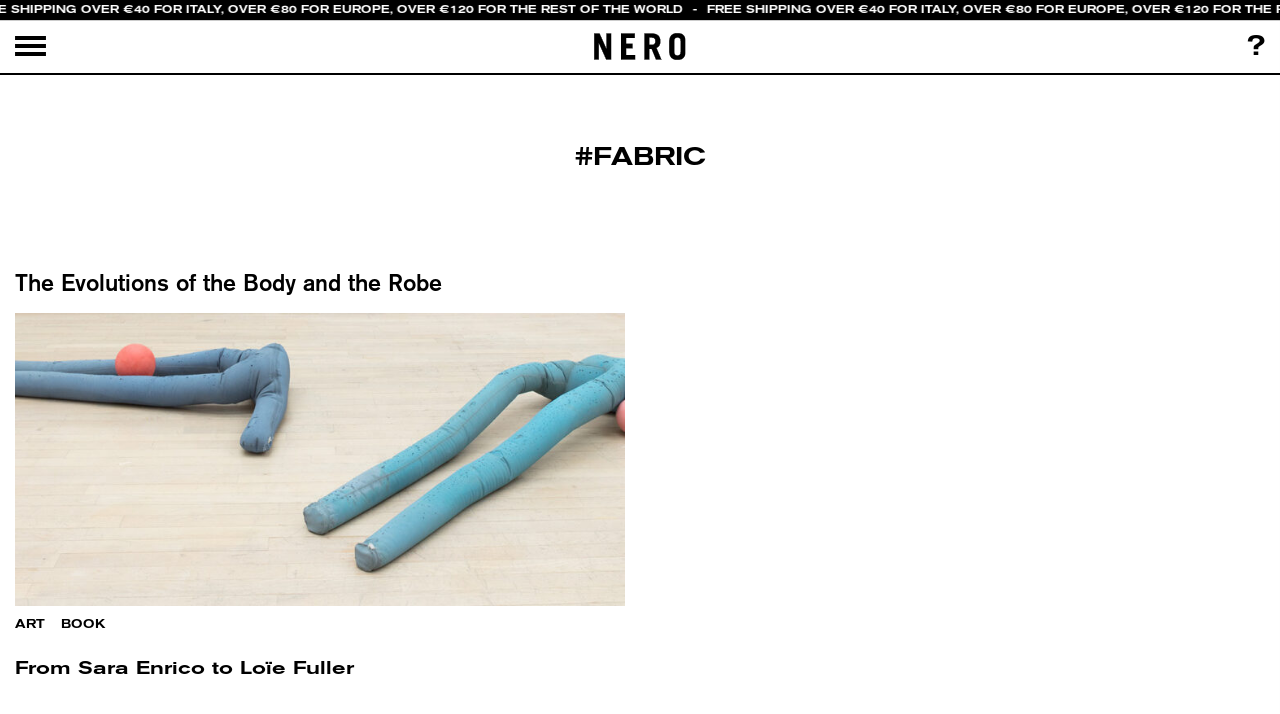

--- FILE ---
content_type: text/css
request_url: https://www.neroeditions.com/wp-content/themes/nerino/style.css?ver=5.2
body_size: 14507
content:
/*
Theme Name: NeroEditions.com
Theme URI: https://www.neroeditions.com(
Version: 5.2
Author: Lorenzo D'Angella & Marco Quadretti
Description: Tema Custom realizzato per Neroeditions

*/

.product-single-block .content-summary .cart {
	margin-top: 40px !important;
}
        .scrolling-text-container {
            width: 100%;
            overflow: hidden;
            background-color: #000;
            border-bottom: 1px solid #ccc;
            padding: 0px 0;
            box-sizing: border-box;
			line-height: 14px !important;
        }

        .scrolling-text-container .scrolling-text,     .scrolling-text-container .scrolling-text * {
            display: inline-block;
            white-space: nowrap;
            animation: scroll-text 480s linear infinite;
            font-size: 11px !important;
			line-height: 20px !important;
			color: #FFF;
        }
.scrolling-text-container .scrolling-text span {
	    margin-left: 10px;
    margin-right: 10px;
	display: inline-block;
}

        @keyframes scroll-text {
            from {
                transform: translateX(0);
            }
            to {
                transform: translateX(-50%);
            }
        }

.header-single-post,
.post-thumbnail-parallax,
.specialoni .specialoni-thumbnail {
    background-position: center center;
    background-repeat: no-repeat;
}
.dida-not,
.homepage-docs .docs-post-caption {
    -webkit-transform: rotate(-90deg);
    -moz-transform: rotate(-90deg);
    -ms-transform: rotate(-90deg);
}
a,
button {
    outline: 0 !important;
}
a:active,
a:focus,
a:hover,
a:link,
a:visited {
    color: #000;
}
@font-face {
    font-family: minionpro-medium;
    src: url(fonts/minionpro-medium/MinionPro-Medium.eot?#iefix) format("embedded-opentype"), url(fonts/minionpro-medium/MinionPro-Medium.otf) format("opentype"), url(fonts/minionpro-medium/MinionPro-Medium.woff) format("woff"),
        url(fonts/minionpro-medium/MinionPro-Medium.ttf) format("truetype"), url(fonts/minionpro-medium/MinionPro-Medium.svg#MinionPro-Medium) format("svg");
    font-weight: 400;
    font-style: normal;
}
@font-face {
    font-family: akzidenzgrotesk-medium;
    src: url(fonts/akzidenzgrotesk-medium/AkzidenzGroteskBQ-Medium.eot?#iefix) format("embedded-opentype"), url(fonts/akzidenzgrotesk-medium/AkzidenzGroteskBQ-Medium.otf) format("opentype"),
        url(fonts/akzidenzgrotesk-medium/AkzidenzGroteskBQ-Medium.woff) format("woff"), url(fonts/akzidenzgrotesk-medium/AkzidenzGroteskBQ-Medium.ttf) format("truetype"),
        url(fonts/akzidenzgrotesk-medium/AkzidenzGroteskBQ-Medium.svg#AkzidenzGroteskBQ-Medium) format("svg");
    font-weight: 400;
    font-style: normal;
}
@font-face {
    font-family: akzidenzgrotesk-xbold;
    src: url(fonts-new/AkzidenzGroteskBQ-XBold/AkzidenzGroteskBQ-XBold.eot?#iefix) format("embedded-opentype"), url(fonts-new/AkzidenzGroteskBQ-XBold/AkzidenzGroteskBQ-XBold.otf) format("opentype"),
        url(fonts-new/AkzidenzGroteskBQ-XBold/AkzidenzGroteskBQ-XBold.woff) format("woff"), url(fonts-new/AkzidenzGroteskBQ-XBold/AkzidenzGroteskBQ-XBold.ttf) format("truetype"),
        url(fonts-new/AkzidenzGroteskBQ-XBold/AkzidenzGroteskBQ-XBold.svg#AkzidenzGroteskBQ-XBold) format("svg");
    font-weight: 400;
    font-style: normal;
}
@font-face {
    font-family: akzidenzgrotesk-extended-regular;
    src: url(fonts/akzidenzgrotesk-extended-regular/AkzidenzGroteskBQ-Ext.eot?#iefix) format("embedded-opentype"), url(fonts/akzidenzgrotesk-extended-regular/AkzidenzGroteskBQ-Ext.otf) format("opentype"),
        url(fonts/akzidenzgrotesk-extended-regular/AkzidenzGroteskBQ-Ext.woff) format("woff"), url(fonts/akzidenzgrotesk-extended-regular/AkzidenzGroteskBQ-Ext.ttf) format("truetype"),
        url(fonts/akzidenzgrotesk-extended-regular/AkzidenzGroteskBQ-Ext.svg#AkzidenzGroteskBQ-Ext) format("svg");
    font-weight: 400;
    font-style: normal;
}
@font-face {
    font-family: akzidenzgrotesk-medium-extended;
    src: url(fonts/akzidenzgrotesk-medium-extended/AkzidenzGroteskBQ-MedExt.eot?#iefix) format("embedded-opentype"), url(fonts/akzidenzgrotesk-medium-extended/AkzidenzGroteskBQ-MedExt.otf) format("opentype"),
        url(fonts/akzidenzgrotesk-medium-extended/AkzidenzGroteskBQ-MedExt.woff) format("woff"), url(fonts/akzidenzgrotesk-medium-extended/AkzidenzGroteskBQ-MedExt.ttf) format("truetype"),
        url(fonts/akzidenzgrotesk-medium-extended/AkzidenzGroteskBQ-MedExt.svg#AkzidenzGroteskBQ-MedExt) format("svg");
    font-weight: 400;
    font-style: normal;
}
.ajax-load-more-wrap.infinite.chasing-arrows button.alm-load-more-btn {
    background-image: url(img/loading.gif);
    height: 140px;
}
.attenzione {
    background-color: red;
    color: #fff;
    font-size: 26px;
    padding: 50px;
    margin: 50px;
}
*,
:after,
:before {
    -moz-box-sizing: border-box;
    box-sizing: border-box;
    -webkit-font-smoothing: antialiased;
    font-smoothing: antialiased;
    text-rendering: optimizeLegibility;
}
html {
    font-size: 62.5%;
}
body {
    font-family: "Minion Pro", "Times New Roman", Georgia, sans-serif;
    font-size: 29px;
    line-height: 35px;
    color: #000;
    padding-top: 75px;
}
.clear:after,
.clear:before {
    content: " ";
    display: table;
}
.clear:after {
    clear: both;
}
img {
    max-width: 100%;
    vertical-align: middle;
}
input[type="color"],
input[type="email"],
input[type="number"],
input[type="tel"],
input[type="text"],
input[type="url"],
textarea {
    width: 100%;
}
input[type="submit"] {
    background-color: #0f0;
    color: #000;
    border: none;
    text-align: center;
    padding: 10px 20px;
}
input[type="submit"]:hover {
    background-color: #000;
    color: #fff;
}
input:focus {
    outline: 0;
    border: 1px solid #04a4cc;
    text-decoration: none !important;
}
.header a {
    color: #000 !important;
    border-bottom: none;
}
p {
    margin-bottom: 20px;
    margin-top: 20px;
}
.iubenda-place,
.sub-about {
    margin-top: 40px;
}
a,
a:focus,
a:hover {
    color: #000;
    text-decoration: none;
}
.magazine-category a,
.magazine-category a:visited {
    color: #000;
}
.ui-tabs .ui-tabs-nav li a:hover {
    color: #0f0 !important;
}
.more-loop a:hover {
    color: #0f0;
}
.iubenda-place a {
    text-decoration: underline;
}
.iubenda-place a:hover {
    text-decoration: none;
}
.sub-about a {
    text-decoration: underline;
}
.sub-about a:hover {
    text-decoration: none;
}
.category-jumbotron {
    background-color: #fff !important;
    font-family: tungsten-narrow-bold, Impact, "Helvetica Neue", Helvetica, Arial, sans-serif, sans serif;
    text-transform: uppercase;
    color: #0f3;
    text-align: center;
    text-shadow: 3px 3px 7px #5d5d5d;
    line-height: 110px;
    margin: auto auto 0;
    width: 70%;
    max-width: 1500px;
}
.container-fluid,
.single-post-grid {
    background-color: #fff;
}
.category-jumbotron h1 {
    font-size: 140px !important;
}
.m-top-30 {
    margin-top: 30px;
}
.m-bot-30 {
    margin-bottom: 30px;
}
.m-top-60 {
    margin-top: 60px;
}
.m-bot-60 {
    margin-bottom: 60px;
}
.m-top-90 {
    margin-top: 90px;
}
.m-bot-90 {
    margin-bottom: 90px;
}
.bordo {
    border: 1px solid #000;
}
.loop-home-container:hover .bordo {
    border: 1px solid #0f0;
}
.featured-post {
    width: 100%;
    min-height: 550px;
    border-bottom: 1px solid #000;
    position: relative;
    margin: 0;
}
.featured-post .category {
    text-transform: uppercase;
    color: #fff;
    width: 100%;
    font-family: Courier, "Courier New", "Andale Mono", "Lucida Console", "Lucida Sans Typewriter", monospace;
    font-size: 16px;
    margin: 90px auto 10px;
    text-align: center;
}
.featured-post .title {
    font-family: tungsten-narrow-bold, Impact, "Helvetica Neue", Helvetica, Arial, sans-serif, sans serif;
    text-transform: uppercase;
    font-size: 120px;
    color: #0f3;
    line-height: 100px;
    margin: 0;
}
.featured-post .description {
    font-size: 23px;
    border-left: 0;
    color: #fff;
    margin-top: 30px;
    line-height: 27px;
    font-family: akzidenzgrotesk-medium, Georgia;
    letter-spacing: 1px;
    max-width: 400px;
}
.specialoni .specialoni-thumbnail {
    position: absolute;
    left: 0;
    height: 100%;
    background-size: cover;
}
.specialoni .specialoni-meta {
    position: absolute;
    right: 0;
    height: 100%;
    padding: 35px;
}
.post-type-archive-magazine .specialoni:nth-child(2n + 2) .specialoni-meta {
    left: 0;
    right: auto;
}
.post-type-archive-magazine .specialoni:nth-child(2n + 2) .specialoni-thumbnail {
    left: auto;
    right: 0;
}
.banner-single-magazine {
    position: absolute;
    top: 0;
    width: 100%;
}
.banner-single-magazine .elements {
    width: 200px;
    right: 20px;
    top: 20px;
    position: absolute;
}
.banner-single-magazine .elements a {
    display: block;
    margin-bottom: 25px;
}
.attachment-header-page {
    position: fixed;
    width: 100%;
}
.post-thumbnail-parallax {
    position: relative;
    -webkit-background-size: 105%;
    -moz-background-size: 105%;
    -o-background-size: 105%;
    background-size: 105%;
}
.container-fluid {
    position: relative;
}
.header-single-post {
    width: 100%;
    display: flex;
    align-items: center;
    justify-content: center;
    min-height: 650px;
    background-size: cover;
    border: 2px solid #000;
}
.post-header {
    margin-bottom: 30px;
}
.post-header h1 {
    margin: 0 0 40px;
    padding: 0;
    font-family: akzidenzgrotesk-medium-extended, Arial, sans serif;
    text-transform: uppercase;
    font-size: 90px;
    line-height: 85px;
    text-align: center;
}
.post-header .category {
    text-transform: uppercase;
    color: #000;
    width: 100%;
    font-family: Courier, "Courier New", "Andale Mono", "Lucida Console", "Lucida Sans Typewriter", monospace;
    font-size: 13px;
}
.post-header .category a {
    border-bottom: none;
}
.post-header .category a:hover {
    color: #000;
}
.post-header .subtitle {
    font-size: 27px;
    display: block;
    margin: 38px auto;
    line-height: 33px;
    font-weight: 600;
}
.single-post-grid .credit-thumbnail {
    position: relative;
    top: 0;
    right: 0;
    margin: 0;
    font-family: akzidenzgrotesk-medium-extended, Georgia;
    font-size: 12px;
    line-height: 14px;
    padding: 10px 0 30px;
    text-align: center;
}
.main-content-page {
    padding-top: 35px;
}
.page #main-content {
    padding-bottom: 150px;
}
.main-content iframe {
    margin: 0;
    padding: 0;
}
.main-content a,
a:visited {
    color: #000;
    text-decoration: none;
    border-bottom: 1px solid #000;
}
.homepage-magazine a,
.homepage-magazine a:visited {
    color: #fff;
}
.homepage-magazine a:hover {
    color: #0f0;
}
.main-content a:hover {
    color: #000;
    border-bottom: none;
}
.main-content a:focus,
.main-content a:hover,
a:active {
    outline: 0;
    text-decoration: none !important;
}
.single-fullscreen {
    padding: 0;
    margin: 0;
}
.single-fullscreen .wp-caption img,
.single-fullscreen img {
    max-width: 100%;
    margin: 0;
    width: 100%;
}
.single-fullscreen img {
    border: 0;
    height: auto;
    margin: 0;
    max-width: 100%;
    padding: 0;
    width: 100%;
}
.single-fullscreen .wp-caption {
    width: 100% !important;
    border: none;
    margin: 0 !important;
    max-width: 100%;
    padding: 0;
}
.green_quote {
    background-color: #000;
    color: #fff;
    margin-left: -50px;
    margin-right: -50px;
    padding: 50px;
    font-family: Arial, sans-serif;
    font-size: 19px;
    line-height: 26px;
}
.bio,
blockquote {
    font-family: akzidenzgrotesk-medium, Georgia;
}
blockquote {
    padding: 0 1%;
    margin: 50px 0;
    font-size: 37px;
    text-align: center;
    border-left: 0;
    color: #000;
    line-height: 40px;
}
.main-content blockquote p:before {
    display: none;
}
.embed-container {
    position: relative;
    padding-bottom: 56.25%;
    height: 0;
    max-width: 100%;
    margin-top: 70px;
    margin-bottom: 70px;
}
.embed-container embed,
.embed-container iframe,
.embed-container object {
    position: absolute;
    top: 0;
    left: 0;
    width: 100%;
    height: 100%;
    margin: 0;
    padding: 0;
}
.bio {
    font-size: 22px;
    line-height: 25px;
    margin: 30px 0;
}
.tags {
    width: 100%;
    text-align: center;
    font-family: akzidenzgrotesk-extended-regular, sans serif;
}
.metabox-docs,
.tags a {
    font-family: akzidenzgrotesk-medium-extended, sans serif;
}
.tags a {
    display: inline-block;
    float: left;
    margin-right: 15px;
    font-size: 16px;
    color: #000;
    font-weight: 400;
    text-transform: uppercase;
    margin-bottom: 60px;
}
.tags a:hover {
    color: #0f0;
}
.tags a:before {
    color: #000;
    display: inline-block;
    content: "#";
}
.metabox-docs {
    font-size: 18px;
    line-height: 25px;
    margin-bottom: 25px;
    text-align: center;
}
.metabox-docs a {
    border-bottom: 2px solid #000 !important;
    margin: 0 5px;
}
.metabox-docs a:hover {
    border-bottom: none !important;
}
.docs-author {
    text-transform: uppercase;
    margin-bottom: 10px;
}
.docs-author li,
.docs-author ul {
    list-style: none;
    margin: 0;
    padding: 0;
}
.share-sidebar-mobile {
    display: none;
}
.sidebar-single {
    width: 300px;
    padding: 20px 20px 0;
    position: absolute;
    -webkit-transition: opacity 0.2s ease-in-out;
    -moz-transition: opacity 0.2s ease-in-out;
    -ms-transition: opacity 0.2s ease-in-out;
    -o-transition: opacity 0.2s ease-in-out;
    transition: opacity 0.2s ease-in-out;
}
.sidebar-single .date {
    font-family: akzidenzgrotesk-medium, Georgia;
    font-size: 22px;
    display: block;
}
.sidebar-single .author {
    font-family: akzidenzgrotesk-bold, Georgia;
    text-transform: uppercase;
    font-size: 17px;
    display: block;
    line-height: 17px;
}
.sidebar-single .author ul {
    margin-left: 0;
    padding-left: 0;
    text-decoration: none;
    list-style: none;
}
.sidebar-single .author ul li {
    margin-bottom: 2px;
}
.sidebar-single a {
    font-family: akzidenzgrotesk-medium, Georgia;
    font-size: 20px;
    line-height: 20px;
    color: #000;
    display: inline;
    border-bottom: none;
}
.sidebar-single a:hover {
    color: #0f0;
}
.sidebar-single .meta {
    margin-bottom: 5px;
}
.sidebar-single .category a {
    text-transform: uppercase;
    font-family: akzidenzgrotesk-medium-extended, "Courier New", "Andale Mono", "Lucida Console", "Lucida Sans Typewriter", monospace;
    font-size: 16px;
    padding-top: 10px;
    padding-bottom: 6px;
    line-height: 20px;
    width: auto;
    display: inline-block;
}
.sidebar-single .category {
    font-size: 14px;
}
.sidebar-single .title {
    width: auto;
    font-family: akzidenzgrotesk-medium, Georgia;
    border-radius: 2px;
    padding: 0 10px;
    color: #000;
    display: table;
    margin: 30px auto auto;
    text-transform: uppercase;
    font-size: 12px;
}
.share-sidebar {
    transition: ease-in-out 0.5s all;
    padding-right: 50px;
}
.share-sidebar a {
    font-family: akzidenzgrotesk-medium-extended, Georgia;
    font-size: 16px;
    line-height: 22px;
    display: block;
    width: 80px;
    color: #000;
    border-radius: 0;
    text-decoration: underline;
}
.share-sidebar a:hover {
    color: #000;
    text-decoration: none;
}
.dkpdf-button,
.dkpdf-button:hover {
    color: #000;
}
.is_stuck .sidebar-single .author,
.is_stuck .sidebar-single .category,
.is_stuck .sidebar-single .date {
    display: none;
}
.is_stuck {
    z-index: 5;
}
.is_stuck .scrollup {
    margin-top: 100px;
}
.is_stuck .sidebar-single {
    top: 147px;
    margin-top: 0;
    padding-top: 0;
}
.sidebar-opacity {
    pointer-events: none;
    opacity: 0;
}
.page-title {
    width: 100%;
    color: #000;
    margin-top: 20px;
    margin-bottom: 10px;
    font-size: 240px;
    line-height: 188px;
    font-family: akzidenzgrotesk-xbold, Georgia;
    text-align: center;
    text-transform: uppercase;
}


.publication-themes {
	width: 100%;
	margin: 0px;
	padding: 0px;
	list-style:none;
	text-align: center;
    margin-bottom: 40px;
	margin-top: 10px;
}

.publication-themes li {
	list-style:none;
	display:inline-block;
	text-align: center;
	
	
	
}


.publication-themes a {   font-family: akzidenzgrotesk-medium, Georgia; 
font-size: 1em;
	margin:15px;
}
.publication-themes li:last-child::after  {
	display:none;
}
.publication-themes a:hover,
 .publication-themes .current a { color: #0f0;}

.single-product .site-main .product {
	height: 100vh;
	padding-bottom: 100px;
}
.product-single-block-col {
	padding-bottom: 100px;
}
.related-products  {
	box-shadow: 5px 5px 5px rgba(0,0,0,0.5);
	background-color: #FFF;
	margin: 0px;
	padding: 0px;
	vertical-align: top;
	position: relative;
	
	margin-top: -140px;
	padding-top: 1px;
	border-top: 2px solid black;
}


.related-products  .price {
	display: inline-block;
}

.single-product .site-main .related-products .product {
    height: auto;
    padding-bottom: 0px;
}
.related-products .title {
	font-family: akzidenzgrotesk-medium-extended;
	font-size: 28px;
	text-align: center;
	margin-top: 5px;
	text-transform: uppercase;
	
	
}
#menu-categorie-publications,
.woocommerce div.product .product_author,
.woocommerce div.product .product_title,
.woocommerce p {
    font-family: akzidenzgrotesk-medium, Georgia;
}
#menu-categorie-publications {
    font-size: 39px;
    text-align: center;
    padding-left: 0;
}
#menu-categorie-publications li {
    display: inline-block;
    margin: 0 15px;
}
#menu-categorie-publications a:hover {
    color: #0f0;
}
.content-summary {
    margin-bottom: 20px;
}
.products-category-archive .current-menu-item {
    text-decoration: underline;
}
.socials-product {
    display: inline;
    float: right;
}
placeholder {
    display: none;
}
.woocommerce p {
    font-size: 33px;
    line-height: 36px;
}
.woocommerce .subscribe-newsletter,
.woocommerce-page .subscribe-newsletter {
    display: none !important;
}
.alm-reveal .price::before,
.alm-reveal .woocommerce-loop-product__title {
    display: block;
}
.alm-reveal .price {
    display: inline-block;
}
.term-description,
.woocommerce-checkout tbody,
.woocommerce-checkout thead {
    display: none;
}
p.price {
    padding: 0;
    margin: 0;
}
.woocommerce div.product p.stock {
    font-size: 33px;
    color: #000;
    margin: 0;
}
.woocommerce div.product .product_title {
    margin: 0;
    line-height: normal;
    text-transform: uppercase;
    font-size: 33px;
}
.woocommerce div.product .product_author {
    padding-top: 20px;
    font-size: 33px;
    line-height: 36px;
}
.checkout-incart,
.special-link a,
button {
    font-family: akzidenzgrotesk-medium-extended, Georgia;
}
.title-shopping-cart {
    font-size: 30px;
    margin-bottom: 60px;
}
#order_review_heading,
#ship-to-different-address {
    font-size: 30px;
    margin: 0.67em 0;
}
.woocommerce-billing-fields h3 {
    font-size: 30px;
    margin: 0.67em 0;
    text-transform: uppercase;
}
.woocommerce form .form-row label {
    line-height: 1.4;
}
input[type="checkbox"],
input[type="radio"] {
    padding: 0;
    border: 2px solid #000;
    background: 0 0;
    height: 1em;
    width: 1em;
    -webkit-appearance: none;
}
input[type="checkbox"]:checked,
input[type="radio"]:checked {
    background: url(img/icon_close_bold.svg) center center no-repeat;
}
#order_review_heading {
    text-transform: uppercase;
}
.special-link a {
    border: 2px solid #0f0;
    padding: 10px;
}
.special-link a:hover {
    border: none;
    border: 2px solid #0f0;
    padding: 10px;
}
.woocommerce-checkout tfoot td {
    text-align: right;
}
.woocommerce-additional-fields .woocommerce-additional-fields__field-wrapper .woocommerce-input-wrapper {
    display: block;
    width: 100%;
    margin-top: 5px;
}
.checkout .row .woocommerce-billing-fields .woocommerce-billing-fields__field-wrapper .form-row,
.checkout .row .woocommerce-shipping-fields .woocommerce-shipping-fields__field-wrapper .form-row {
    display: inline-block;
    width: 50%;
    padding: 10px;
    margin: 0;
}
.woocommerce-checkout #payment {
    background: 0 0;
    border: 2px solid #000;
}
.woocommerce-checkout #payment div.payment_box {
    background: #eee;
    color: #000;
    font-size: 0.7em;
}
#add_payment_method #payment div.payment_box::before,
.woocommerce-cart #payment div.payment_box::before,
.woocommerce-checkout #payment div.payment_box::before {
    display: none;
}
.woocommerce-checkout #payment .payment_method_paypal .about_paypal {
    font-size: 0.7em;
    margin-left: 1em;
    border-bottom: none;
    margin-top: 7px;
}
.cart-discount .woocommerce-Price-amount {
    display: inline-block;
}
.cart-discount .woocommerce-remove-coupon {
    color: #fff;
    font-size: 0;
    border-bottom: none;
    line-height: 14px;
    display: block;
}
.cart-discount .woocommerce-remove-coupon:before {
    content: "Remove this coupon";
    display: block;
    color: #000;
    text-transform: uppercase;
    font-size: 12px;
}
.cart-discount .woocommerce-remove-coupon:hover:before {
    content: "Remove this coupon";
    display: block;
    color: #000;
    font-size: 12px;
    font-style: italic;
}
.woocommerce-error,
.woocommerce-info,
.woocommerce-message {
    border: none;
    background: 0 0;
}
.woocommerce-info,
.woocommerce-message {
    display: none;
}
.checkout_coupon {
    display: block !important;
}
.woocommerce-checkout #payment ul.payment_methods li img + img {
    margin-left: 15px;
}
button {
    -webkit-appearance: none;
    background: 0 0;
    border: 2px solid #0f0;
    padding: 10px;
}
button:hover {
    color: #0f0;
}
.woocommerce button.button,
.woocommerce button.button.alt {
    -webkit-appearance: none;
    background: 0 0;
    border: 3px solid #0f0;
    outline: 0;
    color: #000;
    font-weight: 400;
}
.woocommerce button.button.alt:hover,
.woocommerce button.button:hover {
    background-color: #fff;
    color: #000;
}
#add_payment_method #payment input#payment_method_stripe,
.woocommerce-checkout #payment input#payment_method_stripe {
    position: relative !important;
}
.woocommerce-checkout #payment .payment_method_stripe label[for="payment_method_stripe"] {
    display: inline !important;
    padding-left: 0 !important;
}
.product_info ul,
.single-product .quantity,
.woocommerce-cart .subscribe-newsletter {
    display: none;
}
#add_payment_method #payment ul.payment_methods li img.stripe-icon,
.woocommerce-checkout #payment ul.payment_methods li img.stripe-icon {
    float: none !important;
}
#stripe-card-element,
#stripe-cvc-element,
#stripe-exp-element {
    width: 100%;
}
.woocommerce table.shop_table th {
    margin: 0;
    padding: 0;
    font-weight: 400;
}
.woocommerce table.shop_table td {
    padding: 10px 25px 10px 0;
}
.woocommerce a.remove,
.woocommerce a.remove:hover {
    color: #000 !important;
    font-family: akzidenzgrotesk-regular, Georgia;
    font-weight: 400;
    text-align: left;
    background: 0 0;
}
.product_info,
.woocommerce-cart *,
.woocommerce-checkout * {
    font-family: akzidenzgrotesk-medium, Georgia;
    font-size: 33px;
}
.woocommerce a.remove:hover {
    font-weight: 700;
}
.product_info {
    list-style: none;
    margin: 0;
    padding: 0;
    line-height: 36px;
}
.product_info label {
    margin-bottom: 0;
}
.woocommerce table.shop_table {
    border: none;
}
.products .product img {
    width: 100%;
}
.woocommerce form .form-row .select2,
.woocommerce form .form-row input.input-text,
.woocommerce form .form-row select {
    display: inline-block;
    border: 2px solid #000;
    height: 60px;
    padding-left: 8px;
    outline: 0;
}
.select2-container {
    margin-bottom: 10px;
}
.select2-container .select2-selection--single {
    color: #000;
    border: none;
    outline: 0;
}
.select2-container--default .select2-selection--single .select2-selection__rendered {
    color: #000;
    line-height: 60px;
    border: none;
    padding-left: 0;
    outline: 0;
}
.select2-container--default .select2-selection--single .select2-selection__arrow {
    height: 60px;
}
.select2-search--dropdown {
    display: block;
    padding: 0;
}
.select2-container--default .select2-search--dropdown .select2-search__field {
    border: none;
    border-bottom: 2px solid #000;
    padding-left: 10px;
    height: 60px;
    font-family: akzidenzgrotesk-medium, sans serif;
}
.select2-results__option {
    font-family: akzidenzgrotesk-medium, sans serif;
}
.select2-results__option select2-results__option--highlighted {
    background: #0f0;
    color: #fff;
}
.woocommerce form .form-row {
    margin-top: 60px;
}
.woocommerce form .form-row .input-text,
.woocommerce-page form .form-row .input-text {
    padding: 10px;
    line-height: 1;
}
.woocommerce form label {
    display: inline;
}
.woocommerce #ship-to-different-address {
    margin-top: 50px;
    margin-bottom: 10px;
}
.subtotal-col-1 {
    text-transform: uppercase;
}
.woocommerce form .form-row .required {
    text-decoration: none;
    color: #0f0;
}
.totals-fixed-bottom {
    position: fixed;
    z-index: 15;
    width: 100%;
    bottom: 0;
    left: 0;
}
.totals-fixed-bottom .firstrow {
    height: 80px;
    border-top: 2px solid #000;
    line-height: 80px;
    text-align: right;
}
.totals-fixed-bottom .firstrow .subtotal-col-1 {
    max-width: 300px;
    width: 100%;
    display: inline-block;
    text-align: left;
}
.totals-fixed-bottom .firstrow .subtotal-col-2 {
    max-width: 200px;
    width: 100%;
    display: inline-block;
    text-align: left;
}
.coupon,
.coupon label,
.haveacoupon {
    display: none;
}
.haveacoupon {
    text-align: left;
    cursor: pointer;
    font-family: akzidenzgrotesk-extended-regular, Georgia;
    font-size: 16px;
}
.totals-fixed-bottom .col-6,
.totals-fixed-bottom row {
    height: 50px;
}
.coupon {
    text-align: left;
    margin-top: -4px;
}
.woocommerce .coupon .button {
    margin: 0 !important;
    padding: 0 !important;
    font-size: 18px !important;
    line-height: 40px !important;
    height: auto !important;
    background-color: transparent !important;
    left: auto !important;
    position: initial !important;
}
.woocommerce .coupon #coupon_code {
    width: 100%;
    max-width: 400px;
}
.woocommerce .coupon input {
    border: 0;
    font-size: 18px;
}
.totals-fixed-bottom .secondrow {
    height: 50px;
    line-height: 50px;
}
.totals-fixed-bottom .secondrow a {
    border-bottom: 0;
    font-family: akzidenzgrotesk-medium-extended;
}
.totals-fixed-bottom .secondrow a:hover {
    font-style: italic;
    font-style: oblique;
}
#add_payment_method table.cart td,
#add_payment_method table.cart th,
.woocommerce-cart table.cart td,
.woocommerce-cart table.cart th,
.woocommerce-checkout table.cart td,
.woocommerce-checkout table.cart th {
    vertical-align: top;
}
.woocommerce form.checkout_coupon {
    padding: 0;
    border: 0;
}
.woocommerce .checkout_coupon .form-row-first,
.woocommerce .checkout_coupon .form-row-last {
    display: inline-block;
    width: 50%;
    padding: 10px;
    margin: 0;
}
.woocommerce .checkout_coupon .form-row-last .button {
    width: 100%;
    text-align: center;
    padding: 12px;
}
.select2-container--default .select2-results__option--highlighted[aria-selected],
.select2-container--default .select2-results__option--highlighted[data-selected] {
    background-color: #0f0 !important;
}
.woocommerce-cart table {
    table-layout: fixed !important;
    margin-bottom: 130px !important;
}
.woocommerce-cart table.shop_table {
    border: 0;
}
.woocommerce-cart table.shop_table td {
    border-top: 0;
}
.woocommerce-cart table .product-name {
    width: 100%;
}
.woocommerce-cart table .product-name .authors {
    display: block;
    text-transform: uppercase;
}
.woocommerce-cart table .product-remove {
    width: 150px;
}
.woocommerce-cart table .product-quantity {
    width: 300px;
}
.woocommerce-cart table .product-subtotal {
    width: 200px;
}
.woocommerce-cart .quantity .qty {
    border: 0;
    text-align: left;
}
.woocommerce-cart table a,
.woocommerce-cart table a:visited {
    border-bottom: 0;
}
#order_review {
    margin: 1.5%;
}
#add_payment_method table.cart .product-thumbnail,
#add_payment_method table.cart img,
.woocommerce-cart table.cart .product-thumbnail,
.woocommerce-cart table.cart img,
.woocommerce-checkout table.cart .product-thumbnail,
.woocommerce-checkout table.cart img {
    width: 190px;
}
.woocommerce-loop-product__link {
    margin-top: 50px;
}
.woocommerce-loop-product__author {
    text-transform: uppercase;
}
.woocommerce-loop-product__author,
.woocommerce-loop-product__title {
    font-size: 33px;
    line-height: 36px;
    display: block;
    color: #000;
    font-family: akzidenzgrotesk-medium, Georgia;
}
.woocommerce-loop-product__title h2 {
    margin: 0;
    padding: 0;
}
.woocommerce-loop-product__title:hover {
    color: #0f0;
}
.product .woocommerce-Price-amount {
    font-size: 39px;
    line-height: 31px;
    display: block;
    color: #000;
    font-family: akzidenzgrotesk-medium, Georgia;
    margin-bottom: 30px;
}
.woocommerce div.product {
    position: relative;
    margin-bottom: 20px;
    line-height: 0;
}
.attachment-woocommerce_thumbnail {
    margin-bottom: 10px;
}
.woocommerce #content div.product div.summary,
.woocommerce div.product div.summary,
.woocommerce-page #content div.product div.summary,
.woocommerce-page div.product div.summary {
    float: none;
    width: 100%;
}
.woocommerce table.shop_table tbody th,
.woocommerce table.shop_table tfoot td,
.woocommerce table.shop_table tfoot th {
    font-weight: 400;
    border-top: 1px solid rgba(0, 0, 0, 0.1);
}
.woocommerce .col2-set .col-1,
.woocommerce-page .col2-set .col-1 {
    float: left;
    max-width: 50%;
}
.woocommerce .col2-set .col-2,
.woocommerce-page .col2-set .col-2 {
    float: right;
    max-width: 50%;
}
.woocommerce .woocommerce-customer-details address {
    border: 0;
}
.woocommerce #respond input#submit:hover,
.woocommerce a.button:hover,
.woocommerce button.button,
.woocommerce input.button:hover {
    background: 0 0;
    color: #000;
}
.woocommerce form .form-row.woocommerce-validated .select2-container,
.woocommerce form .form-row.woocommerce-validated input.input-text,
.woocommerce form .form-row.woocommerce-validated select {
    border-color: #0f0;
}
::placeholder {
    color: #ddd;
    opacity: 1;
}
:-ms-input-placeholder {
    color: #ddd;
}
::-ms-input-placeholder {
    color: #ddd;
}
.woocommerce #respond input#submit,
.woocommerce a.button,
.woocommerce button.button,
.woocommerce input.button {
    margin: 0;
    line-height: 1;
    cursor: pointer;
    position: relative;
    text-decoration: none;
    overflow: visible;
    padding: 0.618em 1em;
    font-weight: 400;
    border-radius: 3px;
    left: auto;
    color: #000;
    background: 0 0;
    border: 0;
    display: inline-block;
    -webkit-box-shadow: none;
    box-shadow: none;
    text-shadow: none;
    font-family: akzidenzgrotesk-medium-extended, Georgia;
    text-transform: uppercase;
}
.woocommerce a.button:hover,
.woocommerce button.button,
.woocommerce input.button:hover,
woocommerce #respond input#submit:hover {
    background: 0 0;
    color: #000;
}
.carousel-control-next,
.carousel-control-prev {
    width: 15%;
}
.homepage-publications .carousel-control-next,
.homepage-publications .carousel-control-prev {
    width: 50%;
}
.homepage-magazine img,
.homepage-pubblications img,
.loop-magazine img,
.product-slide img {
    width: 100%;
}
.section-title {
    margin-top: 20px;
    margin-bottom: 20px;
    font-size: 240px;
    line-height: 188px;
    font-family: akzidenzgrotesk-xbold, Georgia;
    text-align: center;
    width: 100%;
    text-transform: uppercase;
}
.homepage-publications .meta-informations,
.homepage-publications .sticky-post-publications {
    font-family: akzidenzgrotesk-medium, Georgia;
    font-size: 33px;
    line-height: 36px;
}
.section-title a {
    color: #fff;
}
.homepage-publications .section-title {
    position: absolute;
    top: 70px;
    color: #fff;
    text-shadow: 5px 5px 15px rgba(0, 0, 0, 0.6);
    z-index: 30;
}
.block-info {
    display: block;
}
.carousel-publications .fullwidthcarousel {
    background-size: cover;
    background-position: center center;
    background-repeat: none;
    height: 830px;
}
.homepage-publications .meta-informations {
    text-align: left;
    border-left: 0;
    color: #000;
}
.homepage-publications .carousel-publications .meta-informations {
    margin-top: 0;
}
.homepage-publications .carousel .row .fullwidthcarousel {
    padding-left: 0;
    padding-right: 0;
    margin-bottom: 10px;
}
.homepage-publications .meta-informations .publication-title {
    text-transform: uppercase;
    margin-top: 0;
}
.homepage-publications .sticky-post-publications {
    padding-top: 15px;
    padding-bottom: 15px;
}
.homepage-publications .meta-informations .publication-category,
.more-loop {
    font-family: akzidenzgrotesk-medium-extended, Georgia;
}
.sticky-post-publications {
    margin-bottom: 55px;
}
.homepage-publications .meta-informations .publication-title:hover {
    color: #0f0;
}
.homepage-publications .meta-informations .publication-category {
    text-transform: uppercase;
    font-size: 16px;
}
.more-loop {
    margin: 50px 0;
    font-size: 22px;
    text-align: left;
    border-left: 0;
    color: #000;
    line-height: 38px;
}
.homepage-magazine .more-loop a {
    color: #fff;
}
.homepage-magazine .more-loop a:hover {
    color: #0f0;
}
.homepage-docs .more-loop {
    position: absolute;
    bottom: 0;
    z-index: 9;
}
.homepage-docs .col {
    min-height: 0;
}
.homepage-magazine,
.homepage-magazine .container-fluid {
    background-color: #000;
    color: #fff;
}
.carousel {
    overflow: hidden;
}
.homepage-magazine .magazine-main-title {
    font-family: akzidenzgrotesk-medium-extended, Arial, sans serif;
    font-size: 90px;
    line-height: 85px;
    text-transform: uppercase;
    max-width: 80%;
    text-align: center;
    display: block;
    margin: 30px auto 60px;
}
.homepage-magazine .sticky-post-home {
    margin-bottom: 70px;
}
.homepage-magazine .credit-thumbnail-homepage {
    margin-top: -20px;
    font-family: akzidenzgrotesk-medium, Georgia;
    font-size: 13px;
    padding: 2px 0 10px;
    text-align: center;
    color: #fff;
    display: none;
}
.homepage-magazine .magazine-category,
.loop-magazine .magazine-category {
    font-family: akzidenzgrotesk-medium-extended, Georgia;
    font-size: 16px;
    text-transform: uppercase;
    margin-top: 5px;
}
.homepage-magazine .magazine-post-title,
.loop-magazine .magazine-post-title {
    font-family: akzidenzgrotesk-medium, Georgia;
    font-size: 32px;
    line-height: 37px;
    margin-bottom: 35px;
}
.homepage-magazine .section-title,
.homepage-magazine .section-title a:hover {
    color: #fff;
}
.loop-magazine .magazine-post-title {
    margin-top: 35px;
}
.homepage-docs .docs-post-excerpt,
.homepage-magazine .excerpt-sticky .text,
.homepage-magazine .magazine-post-excerpt,
.loop-magazine .magazine-post-excerpt {
    font-family: akzidenzgrotesk-medium-extended, Georgia;
}
.loop-magazine {
    margin-top: 75px;
}
.homepage-magazine .magazine-post-excerpt,
.loop-magazine .magazine-post-excerpt {
    margin-top: 25px;
    overflow: hidden;
    text-overflow: ellipsis;
    display: -webkit-box;
    max-height: 210px;
    -webkit-line-clamp: 6;
    -webkit-box-orient: vertical;
    margin-bottom: 85px;
    font-size: 22px;
    line-height: 27px;
}
.homepage-magazine .excerpt-sticky {
    position: relative;
    color: #fff;
    text-align: center;
}
.overlay a,
.section-title-black a {
    color: #000;
}
.homepage-magazine .excerpt-sticky .text {
    font-size: 22px;
    line-height: 27px;
    margin-bottom: 40px;
}
.homepage-magazine .excerpt-sticky-test {
    position: relative;
}
.homepage-magazine .excerpt-sticky-test .text {
    display: none;
}
.homepage-magazine .pubblication-sticky {
    overflow: hidden;
    text-overflow: ellipsis;
    display: -webkit-box;
    line-height: 32px;
    max-height: 128px;
    -webkit-line-clamp: 4;
    -webkit-box-orient: vertical;
}
.homepage-docs .docs-post-excerpt {
    font-size: 38px;
    line-height: 40px;
    text-transform: uppercase;
    max-width: 90%;
    text-align: center;
    display: block;
    margin: 20px auto 40px;
}
.docs-post-title {
    max-width: 95%;
}
.homepage-docs .continue-reading {
    display: block;
    margin: 30px auto;
    width: 300px;
    position: relative;
    padding: 15px;
    border: 3px solid;
    text-align: center;
    font-family: akzidenzgrotesk-medium, Georgia;
    font-size: 30px;
}
.docs-post-thumbnail {
    width: 85%;
    margin: auto;
}
.homepage-docs .docs-post-caption {
    position: absolute;
    -o-transform: rotate(-90deg);
    width: 330px;
    right: -145px;
    height: 150px;
    bottom: 90px;
    text-align: left;
    font-size: 12px;
    line-height: 14px;
    font-family: akzidenzgrotesk-medium-extended, Georgia;
}
.homepage-docs .carousel-docs .carousel-item {
    padding-bottom: 25px;
}
.homepage-docs .container-fluid {
    background: 0 0;
    text-align: center;
}
.homepage-menu {
    position: fixed;
    bottom: -30px;
    width: 100%;
    height: 155px;
    z-index: 10;
}
.homepage-menu #homepage-docs-menu,
.homepage-menu #homepage-magazine-menu,
.homepage-menu #homepage-not-menu {
    position: absolute;
    width: 100%;
    border-top: 2px solid #000;
}
.homepage-menu #homepage-magazine-menu {
    top: 0;
}
.homepage-menu #homepage-docs-menu {
    top: 45px;
    background-color: #fff;
}
.homepage-menu #homepage-not-menu {
    top: 90px;
}
.homepage-not .container-fluid {
    background-color: transparent;
}
#homepage-not,
.homepage-not {
    background-color: #ddd;
}
#homepage-not {
    font-family: akzidenzgrotesk-medium, Georgia;
    font-size: 33px;
    line-height: 36px;
    border-top: 2px solid #000;
}
#homepage-not p {
    margin-top: 0;
    margin-bottom: 40px;
}
.not-bg {
    background: #ddd;
    padding-bottom: 30px;
}
.not-img-container {
    position: relative;
    padding-right: 75px;
}
.dida-not {
    position: absolute;
    -o-transform: rotate(-90deg);
    width: 330px;
    right: -135px;
    height: 75px;
    bottom: 130px;
    font-size: 14px;
    font-family: akzidenzgrotesk-medium-extended, Georgia;
    text-align: left;
    line-height: 15px;
}
.overlay {
    height: 100%;
    width: 0;
    position: fixed;
    z-index: 1;
    top: 0;
    left: 0;
    background-color: #0f3;
    overflow-x: hidden;
    transition: 0.5s;
    font-family: tungsten-narrow-bold, Impact, "Helvetica Neue", Helvetica, Arial, sans-serif, sans serif;
    text-transform: uppercase;
}
.negativo a,
.overlay a {
    text-decoration: none;
    display: block;
    transition: 0.3s;
    font-size: 140px;
    line-height: 100px;
}
.overlay-content {
    position: relative;
    top: 15%;
    width: 100%;
    text-align: left;
    margin-top: 30px;
}
.overlay a {
    padding: 8px;
}
.negativo a,
.overlay a:focus,
.overlay a:hover {
    color: #0f3;
    text-shadow: 2px -2px 0 #000, -2px 2px 0 #000, -2px -2px 0 #000, 2px 2px 0 #000;
}
.negativo {
    border-left: solid 7px #000;
    padding-left: 70px;
}
.negativo a {
    padding: 8px;
}
.negativo a:hover,
.overlay a:focus {
    color: #000;
    text-shadow: none;
}
.overlay .closebtn {
    position: absolute;
    top: 20px;
    left: 10px;
    font-size: 90px;
    line-height: 0;
    text-shadow: none !important;
}
.closebtn a:hover {
    color: #000;
}
.yes-mobile {
    display: none;
}
.linksearch,
.search-bar button,
.search-bar input {
    display: inline-block;
}
@media screen and (max-height: 450px) {
    .overlay a {
        font-size: 20px;
    }
    .overlay .closebtn {
        font-size: 40px;
        top: 15px;
        right: 35px;
    }
}
.wrapper {
    max-width: 1280px;
    width: 95%;
    margin: 0 auto;
    position: relative;
}
.header {
    border-bottom: 1px solid #000;
    height: 80px;
    text-align: center;
}
.header-compatto .logo img {
    height: 60px;
}
.block-header #open-nav img {
    margin-top: -3px;
}
.block-header .fa-search {
    font-size: 25px !important;
}
.search-bar .search-form-row {
    text-align: right;
}
.search-bar button {
    background-color: #fff;
    border: none;
    padding-right: 0;
    line-height: normal;
}
.search-bar input {
    border: 0;
    width: 75%;
    text-align: right;
    font-family: akzidenzgrotesk-medium, sans serif;
    font-size: 23px;
}
.title-search {
    text-align: center;
}
.title-type-search {
    text-align: center;
    font-size: 33px;
    font-family: akzidenzgrotesk-medium-extended, Georgia;
    text-transform: uppercase;
}
.search-list {
    list-style: none;
    padding-left: 17px;
    marginl-left: 0;
}
.search-list li {
    text-align: left;
    margin-bottom: 0;
    line-height: 33px;
    width: 50%;
    float: left;
}
.search-list li a {
    text-align: center;
    font-size: 33px;
    width: 100%;
    font-family: akzidenzgrotesk-medium, sans serif !important;
    border-bottom: 0 solid #000;
    text-decoration: none !important;
}
.itemsearch,
.ricerca .titolo-scheda,
.title-search {
    font-size: 38px;
    font-family: akzidenzgrotesk-medium, Georgia;
    text-transform: uppercase;
}
.search-list li a:hover {
    color: #0f0;
}
.itemsearch,
.title-search {
    text-decoration: none !important;
    font-weight: 400 !important;
    margin: 50px 0 43px;
}
.ricerca .titolo-scheda {
    clear: left;
    line-height: 60px;
    padding: 17px;
    width: 100%;
    border-top: 2px solid #000;
    text-align: left;
    cursor: pointer;
}
.block-header * {
    font-size: 22px;
    line-height: 50px;
    font-family: akzidenzgrotesk-medium-extended, Georgia;
    text-transform: uppercase;
}
.block-header {
    height: 54px;
    padding-top: 0px;
    top: 0;
    left: 0;
    width: 100%;
    background-color: #fff;
    position: fixed;
    -webkit-transition: ease all 0.3s;
    -ms-transition: ease all 0.3s;
    -moz-transition: ease all 0.3s;
    -o-transition: ease all 0.3s;
    transition: ease all 0.3s;
    z-index: 33;
}
.block-header a:hover {
    color: #000;
}
.block-header .navigation-nero {
    border-bottom: 2px solid #000;
    background: #fff;
}
.logo img,
.logo img:focus,
.logo img:hover,
.logo img:valid img:active {
    border: none;
}
.navigation-nero .row {
    height: 52px;
}
.linksearch {
    cursor: pointer;
    color: #000;
    float: right;
}
.search-box {
    position: fixed;
    z-index: 7;
    top: 0;
    height: 100%;
    width: 100%;
    display: none;
}
.search input.empty {
    font-family: FontAwesome;
    font-style: normal;
    font-weight: 400;
    text-decoration: inherit;
    font-size: 30px;
    color: #000;
    line-height: 36px;
}
.search input::-webkit-input-placeholder {
    color: #000;
}
.search input:-moz-placeholder {
    color: #000;
    opacity: 1;
}
.search input::-moz-placeholder {
    color: #000;
    opacity: 1;
}
.search input:-ms-input-placeholder {
    color: #000;
}
.search input::-ms-input-placeholder {
    color: #000;
}
.mm-button {
    position: absolute;
    left: 10px;
    height: 80px;
    top: 5px;
    line-height: 80px;
    font-size: 32px;
}
.neromedia,
.utility-bar {
    position: absolute;
    top: 7px;
}
.utility-bar {
    right: 30px;
    height: 80px;
    line-height: 43px;
    font-size: 25px;
}
.utility-bar i {
    margin-left: 12px;
}
.nav-mobile,
.nav-mobile li {
    border-bottom: #000 solid 2px;
}
.neromedia {
    left: 30px;
    height: 23px;
    margin-top: 17px;
}
.neromedia-img {
    height: 27px !important;
    display: block;
    margin: 12px auto;
}
.neromedia-logo-container {
    height: 30px !important;
    display: table;
    margin: 0 auto;
}
.nav-mobile {
    position: fixed;
    top: -110%;
    background-color: #fff;
    width: 100%;
    color: #000;
    padding: 0 0 20px;
    left: 0;
    transition: 1s ease-in-out top;
    font-family: akzidenzgrotesk-medium-extended, sans serif;
    border-top: #ddd solid 1px;
    z-index: 33;
}
.nav-mobile .container-fluid {
    padding-left: 0;
    padding-right: 0;
}
.nav-mobile .container-price {
    padding-left: 15px;
    padding-right: 15px;
}
.nav-mobile ul {
    padding: 0;
    margin: 0;
    list-style: none;
    text-align: center;
}
.nav-mobile ul li a {
    padding: 10px 5px;
    color: #000;
    display: block;
    text-transform: uppercase;
}
.nav-mobile ul li a:hover {
    color: #fff;
    background: #0f0;
    display: block;
}
.nav-mobile .cart-contents,
.nav-mobile .socials {
    display: block;
    text-align: left;
    font-size: 23px;
    position: relative;
    color: #000;
    left: 0;
    margin-top: 25px;
}
.nav-mobile .socials {
    text-align: right;
}
.show-nav-mobile {
    top: 75px;
}
.logo {
    margin: 15px auto auto;
    width: auto;
    display: inline-block;
}
.nav-menu,
.social-menu {
    display: none;
}
.logo img {
    height: 120px;
    transition: ease-in-out all 0.25s;
}
.header-compatto .neromedia {
    margin-top: 17px;
}
.header-compatto .socials {
    margin-top: 0;
}
.socials {
    font-family: akzidenzgrotesk-medium, sans serif;
    display: inline-block;
    margin-top: -1px;
    margin-left: 50px;
}
.socials a {
    margin-left: 15px;
}
.socials a:hover {
    color: #0f0;
}
#close-nav,
#close-search,
#open-nav,
#open-nav-mobile {
    font-family: akzidenzgrotesk-medium-extended, sans serif;
    cursor: pointer;
    display: block;
    display: inline-block;
    width: 31px;
}
.neroabout {
    float: right;
    font-family: akzidenzgrotesk-medium-extended, sans serif !important;
    cursor: pointer;
    display: block;
    display: inline-block;
    font-size: 28px !important;
}
.neroabout-window,
.ui-tabs .ui-tabs-nav li,
.ui-tabs ul li {
    font-family: akzidenzgrotesk-medium, sans serif !important;
}
.neroabout-window a:hover {
    color: #000;
}
.neroabout-window {
    font-size: 33px;
    line-height: 38px;
    width: 950px;
    height: 100%;
    position: fixed;
    background-color: #fff;
    right: -965px;
    top: 0;
    transition: 1s ease-in-out all;
    overflow: auto;
    box-shadow: -10px 0 10px 0 rgb(0, 0, 0, 0.3);
    z-index: 33;
}
.ui-state-default,
.ui-state-focus,
.ui-state-hover,
.ui-widget-content,
.ui-widget-content .ui-state-default,
.ui-widget-content .ui-state-focus,
.ui-widget-content .ui-state-hover,
.ui-widget-header,
.ui-widget-header .ui-state-default,
.ui-widget-header .ui-state-focus,
.ui-widget-header .ui-state-hover {
    border: none !important;
    background: 0 0 !important;
}
.showabout {
    right: 0 !important;
}
.close-about {
    position: absolute;
    right: 15px;
    top: 10px;
    z-index: 2;
    cursor: pointer;
    width: 31px;
}
.ui-.neroabout-window,
.ui-tabs .ui-tabs-nav .ui-tabs-anchor,
.ui-tabs .ui-tabs-panel {
    padding: 0 !important;
}
.ui-tabs .ui-tabs-nav li {
    display: inline-block !important;
    margin-top: 5px !important;
    padding: 5px !important;
    margin-right: 20px !important;
    text-transform: capitalize !important;
}
.cart-contents,
.count-cart,
.ui-tabs ul li {
    display: inline-block;
}
.ui-state-active,
.ui-widget-content .ui-state-active,
.ui-widget-header .ui-state-active {
    border: 0 !important;
    text-decoration: underline;
}
.ui-tabs ul {
    list-style: none;
    padding-left: 0;
}
.ui-tabs ul li {
    margin-top: 5px;
    padding: 5px;
    text-transform: capitalize;
}
.ui-tabs .languange {
    font-size: 13px;
    margin-bottom: -20px;
    font-family: akzidenzgrotesk-medium-extended, sans serif;
}
.cart-contents,
.price-cart .woocommerce-Price-amount,
.socials-product {
    font-family: akzidenzgrotesk-medium-extended, Georgia;
}
.cart-contents {
    text-transform: uppercase;
    position: absolute;
    left: 62px;
    width: 100%;
}
.count-cart {
    color: #0f0;
    font-size: 17px;
    position: relative;
}
.count-cart sup {
    font-size: 100%;
}
.price-cart .woocommerce-Price-amount {
    display: inline-block;
    font-weight: 400;
    margin-top: -10px;
}
.button-share:hover,
.socials-share a:hover {
    color: #0f0;
}
.button-share {
    cursor: pointer;
}
.socials-product {
    font-size: 29px;
    margin-top: -23px;
}
.socials-share {
    display: none;
}
.showitem {
    display: inline-block;
}
#open-nav-mobile,
.hideitem,
.mobile-logo {
    display: none;
}
.header-nav {
    height: 50px;
    color: #fff;
    line-height: 50px;
    font-family: tungsten-narrow-semibold, Impact, "Helvetica Neue", Helvetica, Arial, sans-serif, sans serif;
    font-size: 30px;
    text-transform: lowercase;
    text-align: center;
}
.header-nav a:hover {
    color: #0f0;
}
.header-nav ul {
    padding: 0;
    margin: 0;
}
.header-nav li {
    display: inline;
    margin-left: 15px;
    margin-right: 15px;
    font-family: akzidenzgrotesk-medium, sans serif;
    text-transform: capitalize;
}
.navbar-collapse .nav li {
    display: block;
}
.header-nav a {
    color: 000;
    display: inline-block;
}
.header-nav a:focus,
.header-nav a:hover {
    text-decoration: none;
}
.header-nav .menu ul .current-menu-item a {
    color: #0f3;
}
.fixed-sidebar {
    position: fixed;
}
.sidebar-fixed-top {
    top: 90px;
}
.row-sidebar-fixed-bottom {
    bottom: 0;
    left: auto;
    width: 100%;
    position: absolute;
}
.subscribe-newsletter,
.subscribe-newsletter a {
    padding-top: 30px;
    padding-bottom: 30px;
    font-size: 120px;
    line-height: 120px;
    font-family: akzidenzgrotesk-xbold, Georgia;
    color: #fff;
    position: relative;
    text-align: center;
    width: 100%;
    text-transform: uppercase;
}
.row-sidebar-fixed-bottom .sidebar-single {
    bottom: 0;
}
.subscribe-newsletter {
    background-color: #000;
}
.subscribe-newsletter a {
    z-index: 30;
}
.alm-load-more-btn {
    display: none !important;
}
.single-banner-block {
    margin-top: 25px;
}
.single-banner-block-docs {
    margin-bottom: 35px;
}
.single-banner-block img {
    width: 100%;
    height: auto;
}
.double-banner-block {
    margin: 50px 0;
}
.double-banner-block .banner {
    background-color: #aeaeae;
    text-align: center;
}
.nome-sezione {
    position: absolute;
    left: 30px;
    top: 30px;
    font-family: tungsten-narrow-semibold, Impact, "Helvetica Neue", Helvetica, Arial, sans-serif, sans serif;
    font-size: 30px;
    text-transform: uppercase;
    color: #000;
}
.nome-sezione:after {
    content: "";
    background-color: #000;
    height: 2px;
    width: 100%;
    display: block;
    margin-top: 3px;
}
.featured-post .nome-sezione {
    color: #fff;
}
.featured-post .nome-sezione:after {
    background-color: #fff;
}
.loop-items,
.products-home {
    padding: 90px 0 50px;
    position: relative;
}
.docs-home-loop {
    padding: 90px 0 0;
    position: relative;
}
.products-home {
    background-color: #ededed;
}
.black-page,
.header-magazine,
.sezione-nera {
    background-color: #000;
}
.home .loop-items .item:nth-child(1),
.home .loop-items .item:nth-child(2),
.home .loop-items .item:nth-child(3) {
    display: none !important;
}
.loop-home-item {
    display: block;
    position: relative;
    margin-bottom: 35px;
}
.loop-home-container img {
    width: 100%;
}
.loop-home-container a {
    display: block;
}
.loop-home-container .categorie a {
    display: inline-block;
}
.loop-home-container .categorie {
    font-family: akzidenzgrotesk-medium-extended, Georgia;
    font-size: 16px;
    text-transform: uppercase;
    margin-top: 5px;
}
.loop-home-item .meta-container {
    position: unset;
}
.loop-home-item .thumbnail-container {
    padding-right: 0;
}
.loop-home-item .loop-title {
    font-weight: 900;
    text-decoration: underline;
    text-transform: uppercase;
}
.loop-home-item .loop-home-container {
    max-width: 340px;
    margin: auto;
}
.banner img {
    border: none !important;
    width: 100%;
    height: auto;
}
.black-page {
    padding-top: 50px;
    border-top: 6px solid #fff;
    margin-bottom: -100px;
    padding-bottom: 100px;
}
.doc-single-loop {
    font-family: akzidenzgrotesk-medium, Georgia;
}
.doc-single-loop h3 {
    margin-top: 20px;
    font-size: 120px;
    line-height: 100px;
    font-family: akzidenzgrotesk-xbold, Georgia;
    text-align: center;
    width: 100%;
    text-transform: uppercase;
    margin-bottom: 10px;
}
.caption-docs,
.doc-single-loop .doc-post-excerpt {
    font-family: akzidenzgrotesk-medium-extended, Georgia;
    text-align: center;
}
.doc-single-loop .doc-post-excerpt {
    margin-top: 25px;
    text-transform: uppercase;
    font-size: 23px;
    line-height: 30px;
}
.doc-single-loop .numberdoc {
    text-align: center;
    font-size: 35px;
    margin: 60px 0 20px;
}
.caption-docs {
    bottom: 70px;
    margin-top: 10px;
    font-size: 12px;
    line-height: 14px;
}
.numberdoc-evidenza {
    font-family: akzidenzgrotesk-medium, Georgia;
    position: absolute;
    right: 30px;
    top: 90px;
    font-size: 24px;
    margin-bottom: 10px;
}
.numberdoc-evidenza-mobile {
    display: none;
}
.loop-docs-item .loop-date {
    text-align: left;
    text-transform: uppercase;
    display: block;
    font-family: akzidenzgrotesk-medium-extended, sans serif;
    font-size: 18px;
}
.archive .product .woocommerce-Price-amount {
    display: inline-block;
}
.post-type-archive-product .alm-reveal {
    margin-bottom: 0;
}
.loop-docs-item .loop-title,
.loop-home-item .loop-title,
.products-home .loop-title h2,
.single-product-loop-archive .loop-title,
.single-product-loop-archive .loop-title h2 {
    font-family: akzidenzgrotesk-medium, Georgia;
    font-size: 32px;
    line-height: 37px;
    margin-top: 35px;
    margin-bottom: 35px;
}
.products-home img,
.single-product-loop-archive img {
    display: block;
    margin: auto auto 30px;
    width: 100%;
}
.products-home .loop-title h2,
.single-product-loop-archive .loop-title h2 {
    font-size: 20px;
    font-family: akzidenzgrotesk-bold, Impact, sans serif;
    text-transform: uppercase;
    text-align: left;
    width: 100%;
    margin-bottom: 0;
}
.products-home .loop-authors,
.single-product-loop-archive .loop-authors {
    font-family: akzidenzgrotesk-medium, Impact, sans serif;
    font-weight: 900;
    text-align: left;
    font-size: 19px;
    margin-bottom: 10px;
}
.single-product-loop-archive .loop-title h2 {
    text-align: left;
}
.single-product-loop-archive .loop-authors {
    text-align: left;
    margin-bottom: 20px;
}
.loop-docs-item .loop-excerpt,
.loop-home-item .loop-excerpt,
.products-home .loop-excerpt {
    font-family: akzidenzgrotesk-medium-extended, Georgia;
    font-size: 22px;
    line-height: 27px;
    margin-top: 25px;
}
.single-product-loop-archive .loop-excerpt {
    font-size: 21px;
    line-height: 24px;
}
.loop-home-item .loop-category,
.single-product-loop-archive .loop-category {
    text-align: left;
    text-transform: uppercase;
    display: block;
    font-family: akzidenzgrotesk-extended-regular, sans serif;
    font-size: 16px;
    line-height: 16px;
    position: absolute;
    bottom: -2px;
}
.loop-docs-item {
    margin-bottom: 30px;
}
.loop-docs-item .loop-category {
    text-align: left;
    text-transform: uppercase;
    display: block;
    font-family: akzidenzgrotesk-medium-extended, sans serif;
    font-size: 16px;
    line-height: 16px;
    margin-top: 10px;
    margin-bottom: 20px;
}
.loop-home-item .loop-author,
.single-product-loop-archive .loop-author {
    font-family: akzidenzgrotesk-medium, sans serif;
    font-size: 12px;
    float: right;
}
.category-loop .loop-title {
    font-size: 18px;
    line-height: 20px;
    text-decoration: none;
    margin-top: 10px;
    margin-bottom: 5px;
}
.category-loop .loop-author {
    font-family: "Minion Pro", "Times New Roman", Georgia, sans-serif;
    font-size: 16px;
    float: none;
    margin-top: 0;
}
.list-category-page {
    margin: 0 0 75px;
    padding: 0;
    text-align: center;
}
.list-category-page li {
    display: inline-block;
    margin: 0 22px;
}
.list-category-page a {
    font-size: 39px;
    display: inline-block;
    color: #000;
    font-family: akzidenzgrotesk-medium, Georgia;
}
.list-category-page .this-category a {
    text-decoration: underline;
}
.list-category-page a:hover {
    color: #0f0;
}
.category-title {
    color: #000;
    text-decoration: none;
    text-transform: uppercase;
    font-size: 25px;
    text-align: center;
    font-family: akzidenzgrotesk-medium-extended, Georgia;
    margin-top: 67px;
    padding: 0;
}
#tabs-1 a,
#tabs-2 a,
.ultimipost-title {
    text-decoration: underline;
}
.ultimipost-title {
    color: #0f3;
    font-family: akzidenzgrotesk-extended-bold, Georgia;
    font-size: 24px;
    text-align: center;
}
.avatar {
    border: 3px solid #0f0;
    border-radius: 50%;
    margin: auto !important;
    display: block;
}
.author-bio {
    display: block;
    margin: auto auto 67px;
    max-width: 800px;
    text-align: center;
    padding: 0 10px;
    color: #000;
    font-weight: 300;
    font-family: akzidenzgrotesk-medium, Georgia;
    font-size: 15px;
    line-height: 22px;
}
.riassunto p,
.vc_tta-title-text {
    font-family: akzidenzgrotesk-extended-bold;
}
.author-loop-title {
    margin-top: 65px;
}
.wpb_single_image .vc_single_image-wrapper {
    padding: 5px !important;
}
.vc_tta-title-text {
    font-size: 45px;
    text-transform: uppercase;
    padding: 15px 0;
    display: block;
    max-width: 1200px;
    margin: auto;
    line-height: 60px;
}
.wpb-js-composer .vc_tta.vc_tta-accordion .vc_tta-controls-icon-position-left.vc_tta-panel-title > a {
    padding: 0;
    padding-left: 0 !important;
}
.wpb-js-composer .vc_tta.vc_tta-accordion .vc_tta-controls-icon-position-left .vc_tta-controls-icon {
    left: auto !important;
    right: 20px !important;
}
.wpb-js-composer .vc_tta-color-grey.vc_tta-style-classic .vc_tta-panel-heading .vc_tta-controls-icon::after {
    display: none !important;
}
.wpb-js-composer .vc_tta-color-grey.vc_tta-style-classic .vc_tta-panel-heading .vc_tta-controls-icon::before {
    content: "\f176" !important;
    border: none !important;
    -ms-transform: rotate(180deg);
    -webkit-transform: rotate(180deg);
    -moz-transform: rotate(180deg);
    -o-transform: rotate(180deg);
    transform: rotate(180deg);
}
.wpb-js-composer .vc_tta-color-grey.vc_tta-style-classic .vc_active .vc_tta-panel-heading .vc_tta-controls-icon::before {
    content: "\f00d" !important;
    border: none !important;
}
.wpb-js-composer .vc_tta .vc_tta-controls-icon.vc_tta-controls-icon-plus::before {
    content: "\f00d" !important;
}
.wpb-js-composer .vc_tta-color-grey.vc_tta-style-classic .vc_active .vc_tta-panel-heading .vc_tta-controls-icon,
.wpb-js-composer .vc_tta.vc_tta-accordion .vc_tta-controls-icon-position-left .vc_tta-controls-icon {
    display: inline-block;
    font: normal normal normal 14px/1 FontAwesome;
    font-size: inherit;
    text-rendering: auto;
    -webkit-font-smoothing: antialiased;
    -moz-osx-font-smoothing: grayscale;
}
.riassunto,
.vc_tta-panel-body {
    width: 50%;
    margin-left: 25%;
}
.header-magazine img {
    border-top: 4px #0f0 solid;
    border-bottom: 4px #0f0 solid;
    width: 100%;
}
.header-magazine {
    width: 100%;
    text-align: center;
    display: inline-block;
    position: relative;
}
.header-magazine h1,
.header-magazine h3 {
    text-align: center;
    width: 70%;
    max-width: 1500px;
}
.single-magazine .nav,
.titolo-scheda .chiudi-sezione {
    display: none;
}
.header-magazine h1 {
    font-family: tungsten-narrow-bold, Impact, "Helvetica Neue", Helvetica, Arial, sans-serif, sans serif;
    text-transform: uppercase;
    font-size: 140px;
    color: #0f3;
    line-height: 110px;
    margin: auto;
    padding: 40px 0 0;
}
.header-magazine h3 {
    padding: 0 5%;
    margin: 30px auto;
    font-size: 25px;
    border-left: 0;
    color: #fff;
    line-height: 32px;
    font-weight: 700;
    text-shadow: 1px -1px 0 #000, -1px 1px 0 #000, -1px -1px 0 #000, 1px 1px 0 #000;
    font-family: akzidenzgrotesk-extended-bold, Georgia;
}
.doc-fullwidth-image img,
.doc-image-container img {
    width: 100%;
}
.single-magazine svg path {
    fill: #fff !important;
    stroke: #fff !important;
}
.single-magazine .vc_tta-panel-heading {
    text-align: center !important;
    font-family: akzidenzgrotesk-extended-bold, sans serif !important;
    font-size: 54px !important;
}
.vc_tta-panel-body {
    padding: 0 !important;
}
.vc_col-has-fill > .vc_column-inner,
.vc_row-has-fill + .vc_row-full-width + .vc_row > .vc_column_container > .vc_column-inner,
.vc_row-has-fill + .vc_row > .vc_column_container > .vc_column-inner,
.vc_row-has-fill > .vc_column_container > .vc_column-inner {
    padding-top: 0 !important;
}
.vc_tta-panel-body,
.vc_tta-panel-heading {
    border: 0 !important;
    border-radius: 0 !important;
}
.docs-interna {
    font-family: akzidenzgrotesk-medium, Georgia;
    font-size: 30px;
    line-height: 38px;
}
.content-docs-interna {
    margin: 50px 0;
}
.docs-interna a {
    border-bottom: 2px solid #000;
}
.docs-interna a:hover {
    border-bottom: 2px solid <?php echo $colore_sfondo;
}
.sections-container a {
    border-bottom: 2px solid #000;
    color: inherit;
}
.sections-container a:hover {
    border-bottom: 0 solid #000;
    color: inherit;
}
.titolo-scheda {
    padding: 40px;
    width: 100%;
    -webkit-box-shadow: 0 -15px 30px 0 rgba(0, 0, 0, 0.3);
    -moz-box-shadow: 0 -15px 30px 0 rgba(0, 0, 0, 0.3);
    box-shadow: 0 -15px 30px 0 rgba(0, 0, 0, 0.3);
    text-align: center;
    cursor: pointer;
    position: relative;
}
.titolo-scheda .aprichiudi-sezione,
.titolo-scheda .numero-sezione {
    position: absolute;
    top: 30px;
    font-family: akzidenzgrotesk-medium-extended, Georgia;
}
.titolo-scheda[aria-expanded="true"] {
    -webkit-box-shadow: 0 -15px 30px 0 rgba(0, 0, 0, 0.3);
    -moz-box-shadow: 0 -15px 30px 0 rgba(0, 0, 0, 0.3);
    box-shadow: 0 -15px 30px 0 rgba(0, 0, 0, 0.3);
}
.titolo-scheda .numero-sezione {
    font-size: 30px;
    left: 25px;
}
.titolo-scheda .aprichiudi-sezione {
    font-size: 35px;
    right: 25px;
}
.sections-container,
.wp-caption,
.wp-caption-text,
figcaption {
    position: relative;
}
figcaption {
    padding-left: 10px;
}
.wp-block-image.size-large {
    display: block;
    margin: 50px auto;
}
.titolo-scheda[aria-expanded="true"] .chiudi-sezione {
    display: block;
}
.titolo-scheda[aria-expanded="true"] .apri-sezione {
    display: none;
}
.titolo-scheda h2 {
    color: #fff;
    -webkit-text-stroke-width: 2px;
    -webkit-text-stroke-color: #000;
    font-family: akzidenzgrotesk-medium-extended, Georgia;
    font-size: 65px;
    text-transform: uppercase;
    padding: 0 50px;
}
.titolo-scheda:hover h2,
.titolo-scheda[aria-expanded="true"] h2 {
    color: #000;
    -webkit-text-stroke-width: 0;
}
.sezione-nera {
    color: #fff;
}
.sezione-nera .container-fluid {
    background: 0 0;
}
.sezione-nera * {
    color: #fff;
}
.doc-post-thumbnail {
    margin-bottom: 40px;
}
.doc-image-container {
    margin-bottom: 20px;
    margin-top: 20px;
}
.doc-fullwidth-image {
    padding-top: 20px;
    padding-bottom: 20px;
}
@font-face {
    font-family: Font-Name;
    src: url(fonts/font-name.eot);
    src: url(fonts/font-name.eot?#iefix) format("embedded-opentype"), url(fonts/font-name.woff) format("woff"), url(fonts/font-name.ttf) format("truetype"), url(fonts/font-name.svg#font-name) format("svg");
    font-weight: 400;
    font-style: normal;
}
::selection {
    color: #0f0;
    text-shadow: none;
}
::-webkit-selection {
    color: #0f0;
    text-shadow: none;
}
::-moz-selection {
    color: #0f0;
    text-shadow: none;
}
.alignnone {
    margin: 5px 20px 20px 0;
}
.aligncenter,
div.aligncenter {
    display: block;
    margin: 50px auto;
}
.alignright {
    float: right;
    margin: 50px 0 50px 20px;
}
.alignleft {
    float: left;
    margin: 70px 20px 70px 0;
}
a img.alignright {
    float: right;
    margin: 5px 0 20px 20px;
}
a img.alignleft,
a img.alignnone {
    margin: 5px 20px 20px 0;
}
a img.alignleft {
    float: left;
}
a img.aligncenter {
    display: block;
    margin-left: auto;
    margin-right: auto;
}
.wp-block-image,
.wp-caption {
    border: 0;
    max-width: 100%;
    text-align: center;
    position: relative;
}
.wp-block-image img,
.wp-caption img {
    border: 2px solid #000;
    height: auto;
    margin: 0;
    max-width: 98.5%;
    padding: 0;
    width: auto;
}
.gallery-caption,
.green-quote-caption,
.wp-caption .wp-caption-text,
.wp-caption-text-multimedia,
figcaption {
    position: absolute;
    -webkit-transform: rotate(-90deg);
    -moz-transform: rotate(-90deg);
    -ms-transform: rotate(-90deg);
    -o-transform: rotate(-90deg);
    width: 330px;
    right: -240px;
    height: 150px;
    bottom: 70px;
    font-size: 12px;
    font-family: akzidenzgrotesk-medium-extended, Georgia;
    text-align: left;
    line-height: 14px;
}
.gallery-caption:before,
.green-quote-caption:before,
.wp-caption .wp-caption-text:before {
    display: none !important;
}
.italic-animation:hover {
    animation-name: hvr-wobble-skew;
    -webkit-animation-duration: 1s;
    animation-duration: 1, 5s;
    -webkit-animation-timing-function: linear;
    animation-timing-function: linear;
    -webkit-animation-iteration-count: 1;
    animation-iteration-count: 1;
}
.lb-outerContainer {
    background-color: #ddd !important;
}
.lb-data {
    padding: 0 4px !important;
    color: #000 !important;
    font-family: akzidenzgrotesk-medium-extended, Georgia !important;
}
.lightbox {
    position: fixed !important;
    height: 100% !important;
    width: 100% !important;
}
.excerpt-magazine-08 {
    font-family: akzidenzgrotesk-medium-extended, Georgia;
    font-size: 22px;
    line-height: 27px;
    text-align: center;
}
.woocommerce img,
.woocommerce-page img {
    margin-bottom: 7px;
}
.woocommerce a.button:hover {
    background: 0 0;
    color: #0f0;
}
#tabs-1 a:hover,
#tabs-2 a:hover {
    text-decoration: none;
}
.woocommerce span.onsale {
    display: none;
}
@media only screen and (max-width: 1680px) {
    .homepage-docs .docs-post-caption {
        right: -155px;
    }
    .subscribe-newsletter a {
        font-size: 95px;
        line-height: 90px;
    }
    .doc-single-loop h3 {
        font-size: 100px;
        line-height: 85px;
    }
    .socials,
    .socials a {
        margin-left: 15px;
    }
    .block-header * {
        font-size: 22px !important;
    }
    .neroabout {
        font-size: 28px !important;
    }
}
@media only screen and (max-width: 1480px) {
    .block-header * {
        font-size: 17px !important;
    }
    .count-cart sup {
        font-size: 60%;
    }
    blockquote {
        font-size: 28px;
        line-height: 30px;
    }
    .alm-reveal {
        margin-bottom: 0;
    }
    #homepage-not {
        font-size: 29px;
        line-height: 31px;
    }
    .neroabout {
        font-size: 28px !important;
    }
    .neroabout-window {
        width: 760px;
        right: -780px;
        font-size: 29px;
        line-height: 33px;
    }
    button {
        background: 0 0;
        border: 2px solid #0f0;
        padding: 10px;
        font-family: akzidenzgrotesk-medium-extended, Georgia;
        font-size: 20px;
    }
    .woocommerce div.product p.stock,
    .woocommerce-cart *,
    .woocommerce-checkout * {
        font-size: 29px;
    }
    .woocommerce div.product .product_author {
        padding-top: 20px;
        font-family: akzidenzgrotesk-medium, Georgia;
        font-size: 29px;
        line-height: 31px;
    }
    .section-title {
        font-size: 180px;
        line-height: 139px;
        margin-top: 20px;
    }
    .homepage-publications .sticky-post-publications {
        padding-top: 15px;
        padding-bottom: 15px;
        font-family: akzidenzgrotesk-medium, Georgia;
        font-size: 29px;
        line-height: 31px;
    }
    .homepage-publications .meta-informations {
        font-size: 29px;
        line-height: 31px;
        text-align: left;
    }
    .homepage-publications .meta-informations .publication-category {
        font-size: 12px;
    }
    .homepage-magazine .magazine-main-title {
        font-size: 75px;
        line-height: 70px;
        margin-top: 20px;
        margin-bottom: 50px;
    }
    .more-loop {
        margin: 20px 0;
        font-size: 17px;
    }
    .homepage-magazine .magazine-category,
    .loop-magazine .magazine-category {
        font-family: akzidenzgrotesk-medium-extended, Georgia;
        font-size: 12px;
        text-transform: uppercase;
        margin-top: 5px;
    }
    .loop-home-container .categorie {
        font-size: 12px;
        margin-top: 5px;
    }
    .homepage-magazine .magazine-post-title,
    .loop-magazine .magazine-post-title {
        font-family: akzidenzgrotesk-medium, Georgia;
        font-size: 27px;
        line-height: 24px;
        margin-top: 25px;
        margin-bottom: 20px;
    }
    .homepage-magazine .magazine-post-excerpt,
    .loop-magazine .magazine-post-excerpt {
        overflow: hidden;
        text-overflow: ellipsis;
        display: -webkit-box;
        line-height: 21px;
        max-height: 192px;
        -webkit-line-clamp: 6;
        -webkit-box-orient: vertical;
        margin-top: 20px;
        margin-bottom: 25px;
        font-size: 18px;
    }
    .loop-docs-item .loop-title,
    .loop-home-item .loop-title,
    .products-home .loop-title h2,
    .single-product-loop-archive .loop-title,
    .single-product-loop-archive .loop-title h2 {
        font-family: akzidenzgrotesk-medium, Georgia;
        font-size: 27px;
        line-height: 24px;
        margin-top: 25px;
        margin-bottom: 20px;
    }
    .doc-single-loop .doc-post-excerpt,
    .homepage-magazine .excerpt-sticky .text,
    .socials-product {
        font-family: akzidenzgrotesk-medium-extended, Georgia;
    }
    .loop-docs-item .loop-excerpt,
    .loop-home-item .loop-excerpt,
    .products-home .loop-excerpt {
        font-size: 18px;
        line-height: 21px;
        margin-top: 20px;
    }
    .homepage-magazine .excerpt-sticky .text {
        font-size: 18px;
        line-height: 21px;
        margin-bottom: 40px;
    }
    .homepage-docs .docs-post-excerpt {
        font-size: 30px;
        line-height: 33px;
    }
    .homepage-docs .docs-post-caption {
        right: -165px;
    }
    body {
        font-size: 22px;
        line-height: 26px;
    }
    .product_info,
    .woocommerce p {
        font-size: 29px;
        line-height: 31px;
    }
    .product .woocommerce-Price-amount,
    .woocommerce-loop-product__author,
    .woocommerce-loop-product__title {
        font-size: 29px;
        line-height: 26px;
    }
    #menu-categorie-publications,
    .list-category-page a {
        font-size: 29px;
    }
    .page-title {
        font-size: 180px;
        line-height: 139px;
    }
    .woocommerce div.product .product_title {
        font-size: 29px;
    }
    .post-header h1 {
        font-size: 60px;
        line-height: 55px;
    }
    .sidebar-single .date {
        font-size: 17px;
    }
    .sidebar-single a {
        font-size: 16px;
    }
    .sidebar-single .category a {
        font-size: 12px;
    }
    .share-sidebar a {
        font-size: 16px;
    }
    .docs-interna {
        font-size: 24px;
        line-height: 27px;
    }
    .content-docs-interna {
        margin: 30px 0;
    }
    .titolo-scheda {
        font-size: 55px;
        line-height: 50px;
        padding: 12px;
    }
    .search-list li a {
        font-size: 29px;
    }
    .numberdoc-evidenza {
        right: 30px;
        top: 80px;
        font-size: 20px;
    }
    .doc-single-loop .doc-post-excerpt {
        margin-top: 25px;
        text-transform: uppercase;
        text-align: center;
        font-size: 19px;
        line-height: 24px;
    }
    .doc-single-loop h3 {
        font-size: 80px;
        line-height: 70px;
    }
    .socials-product {
        font-size: 20px;
        margin-top: -25px;
        margin-right: 10px;
    }
}
@media only screen and (max-width: 1300px) {
    .homepage-magazine .magazine-post-excerpt,
    .loop-magazine .magazine-post-excerpt {
        margin-bottom: 20px;
    }
    .page-title {
        font-size: 115px;
        line-height: 105px;
    }
    .neroabout {
        font-size: 28px !important;
    }
}
@media only screen and (max-width: 1280px) {
	.related-products {
		margin-top: -120px !important;
	}
    .block-header * {
        font-size: 15px !important;
    }
    .block-header .fa-search {
        font-size: 22px !important;
    }
    .header-nav li {
        display: inline;
        margin-left: 10px;
        margin-right: 10px;
    }
    .section-title {
        font-size: 160px;
        line-height: 125px;
    }
    .subscribe-newsletter a {
        font-size: 80px;
        line-height: 105px;
    }
    .woocommerce-cart *,
    .woocommerce-checkout * {
        font-size: 24px;
    }
    .homepage-publications .sticky-post-publications {
        font-size: 24px;
        line-height: 26px;
    }
    .homepage-magazine .magazine-main-title {
        font-size: 50px;
        line-height: 50px;
    }
    .page-title {
        font-size: 160px;
        line-height: 125px;
    }
    .docs-interna {
        font-size: 20px;
        line-height: 24px;
    }
    .content-docs-interna {
        margin: 30px 0;
    }
    .titolo-scheda {
        font-size: 45px;
        line-height: 40px;
        padding: 12px;
    }
    #homepage-not {
        font-size: 24px;
        line-height: 26px;
    }
    .doc-single-loop h3 {
        font-size: 55px;
        line-height: 65px;
    }
    .numberdoc-evidenza {
        right: 30px;
        top: 60px;
        font-size: 20px;
        display: none;
    }
    .more-loop {
        font-size: 15px;
    }
    .homepage-publications .meta-informations {
        font-size: 24px;
        line-height: 26px;
    }
    .product .woocommerce-Price-amount,
    .product_info,
    .woocommerce div.product .product_author,
    .woocommerce div.product .product_title,
    .woocommerce p {
        line-height: 27px;
        font-size: 24px;
    }
    .neroabout-window {
        font-size: 24px;
        line-height: 27px;
    }
    .neroabout {
        font-size: 28px !important;
    }
    .woocommerce-loop-product__author,
    .woocommerce-loop-product__title {
        font-size: 24px;
        line-height: 27px;
        margin: 0;
        padding: 0;
    }
    .woocommerce-loop-product__author,
    .woocommerce-loop-product__title h2 {
        margin: 0;
        padding: 0;
    }
    #menu-categorie-publications {
        font-size: 24px;
    }
    .woocommerce div.product {
        margin: 0;
    }
    .woocommerce #respond input#submit,
    .woocommerce a.button,
    .woocommerce button.button,
    .woocommerce input.button {
        padding: 0 20px;
        font-weight: 500;
    }
    .titolo-scheda h2 {
        font-size: 45px;
    }
    .titolo-scheda .numero-sezione {
        position: absolute;
        font-size: 24px;
        left: 25px;
        top: 15px;
    }
    .titolo-scheda .aprichiudi-sezione {
        position: absolute;
        font-size: 24px;
        right: 25px;
        top: 15px;
    }
    .homepage-docs .docs-post-caption {
        position: relative;
        -webkit-transform: rotate(0);
        -moz-transform: rotate(0);
        -ms-transform: rotate(0);
        -o-transform: rotate(0);
        width: auto;
        right: auto;
        height: auto;
        bottom: auto;
        font-size: 12px;
        line-height: 14px;
        font-family: akzidenzgrotesk-medium-extended, Georgia;
    }
    .homepage-magazine .magazine-post-title,
    .loop-magazine .magazine-post-title {
        font-size: 23px;
        line-height: 21px;
    }
}
@media only screen and (max-width: 1180px) {
    .block-header * {
        font-size: 13px !important;
    }
    .search-bar input {
        font-size: 21px;
    }
    .post-header h1 {
        font-size: 40px;
        line-height: 40px;
    }
    .section-title {
        font-size: 105px;
        line-height: 90px;
    }
    .subscribe-newsletter a {
        font-size: 70px;
        line-height: 90px;
    }
    .homepage-menu {
        position: fixed;
        bottom: 0;
        width: 100%;
        height: 120px;
    }
    .homepage-menu #homepage-magazine-menu {
        position: absolute;
        top: 0;
        width: 100%;
    }
    .homepage-menu #homepage-docs-menu {
        position: absolute;
        width: 100%;
        top: 40px;
    }
    .homepage-menu #homepage-not-menu {
        position: absolute;
        width: 100%;
        top: 80px;
    }
    .content-single {
        margin-left: -35px;
        margin-right: -35px;
    }
    .page-title {
        font-size: 90px;
        line-height: 70px;
    }
    .banner-single-magazine .elements {
        right: 0;
    }
    .socials {
        margin-left: 25px;
    }
    .socials a {
        margin-left: 10px;
    }
    .more-loop {
        font-size: 13px;
    }
    .neroabout {
        font-size: 28px !important;
    }
    .single-post-grid .credit-thumbnail,
    .wp-caption .wp-caption-text,
    figcaption {
        font-size: 9px;
        line-height: 10px;
    }
}
@media only screen and (max-width: 1150px) {
    .dida-not {
        position: relative;
        -webkit-transform: rotate(0);
        -moz-transform: rotate(0);
        -ms-transform: rotate(0);
        -o-transform: rotate(0);
        width: 100%;
        right: 0;
        height: auto;
        bottom: 0;
        font-family: akzidenzgrotesk-medium-extended, Georgia;
        text-align: left;
        line-height: 15px;
        font-size: 14px;
        margin-top: 3px;
    }
    .section-title {
        font-size: 90px;
        line-height: 70px;
    }
    .subscribe-newsletter {
        padding-top: 0;
    }
    .subscribe-newsletter a {
        font-size: 70px;
    }
    .homepage-docs .docs-post-excerpt {
        font-size: 25px;
        line-height: 27px;
    }
    .sidebar-single {
        width: 100%;
        padding: 20px 10px 0;
    }
    blockquote {
        margin: 40px 0;
        font-size: 27px;
        line-height: 35px;
    }
    .page-title {
        font-size: 90px;
        line-height: 70px;
    }
    .excerpt-magazine-08 {
        font-size: 18px;
        line-height: 20px;
    }
}
@media only screen and (max-width: 1092px) {
    .content-single {
        margin-left: 0;
        margin-right: 0;
    }
    .not-img-container {
        position: relative;
        padding-right: 0;
        margin-bottom: 30px;
    }
    .homepage-magazine .magazine-post-excerpt,
    .loop-magazine .magazine-post-excerpt {
        margin-bottom: 40px;
    }
    .homepage-publications .sticky-post-publications {
        font-family: akzidenzgrotesk-medium, Georgia;
        font-size: 22px;
        line-height: 23px;
    }
    #homepage-not {
        font-size: 24px;
        line-height: 23px;
    }
    .loop-home-container {
        width: 100%;
    }
    .homepage-magazine .magazine-main-title,
    .loop-magazine .magazine-main-title {
        font-size: 40px;
        line-height: 40px;
    }
    .woocommerce-cart table .product-quantity {
        width: 150px;
    }
    .woocommerce-cart table .product-remove {
        width: 50px;
    }
    thead .product-remove {
        color: #fff;
    }
    .totals-fixed-bottom .firstrow .subtotal-col-1,
    .totals-fixed-bottom .firstrow .subtotal-col-2 {
        max-width: 200px;
    }
    .totals-fixed-bottom .firstrow .subtotal-col-2 .woocommerce-Price-amount {
        line-height: 24px;
    }
    .socials {
        margin-left: 20px;
    }
    .socials a {
        margin-left: 10px;
    }
    .homepage-magazine .magazine-post-title,
    .loop-magazine .magazine-post-title {
        font-size: 21px;
        line-height: 19px;
    }
}
@media only screen and (max-width: 1010px) {
    .banner-single-magazine {
        position: relative;
        top: 0;
        width: 100%;
    }
    .banner-single-magazine .elements {
        width: 100%;
        display: inline-block;
        margin: 0;
        position: relative;
    }
    .banner-single-magazine .elements a {
        display: inline-block;
        width: 49%;
        text-align: center;
        margin-bottom: 2%;
    }
    .banner-single-magazine .elements a:nth-child(2n + 1) {
        margin-right: 2%;
    }
    .banner-single-magazine .elements a img {
        width: 100%;
    }
    #open-nav,
    .cart-contents,
    .header-nav,
    .socials {
        display: none;
    }
    .mobile-logo {
        display: block;
    }
    #open-nav-mobile {
        display: inline-block;
    }
    .section-title {
        font-size: 80px;
        line-height: 65px;
    }
    .subscribe-newsletter a {
        font-size: 65px;
        line-height: 65px;
    }
    .page-title {
        font-size: 80px;
        line-height: 65px;
    }
    #menu-categorie-publications {
        font-size: 20px;
    }
    .doc-single-loop .doc-post-excerpt {
        margin-top: 25px;
        font-family: akzidenzgrotesk-medium-extended, Georgia;
        text-transform: uppercase;
        text-align: center;
        font-size: 15px;
        line-height: 18px;
    }
    .titolo-scheda h2 {
        font-size: 35px;
    }
    .titolo-scheda .numero-sezione {
        position: absolute;
        font-size: 24px;
        left: 25px;
        top: 13px;
    }
    .titolo-scheda .aprichiudi-sezione {
        position: absolute;
        font-size: 24px;
        right: 25px;
        top: 13px;
    }
}
@media only screen and (max-width: 991px) {
    .dida-not {
        display: none;
    }
    .totals-fixed-bottom .firstrow {
        line-height: normal;
        padding-top: 15px;
        padding-bottom: 15px;
        height: auto;
    }
    .subscribe-newsletter a {
        font-size: 50px;
        line-height: 65px;
    }
    .totals-fixed-bottom .woocommerce-Price-amount {
        margin-bottom: 0;
    }
    .totals-fixed-bottom .firstrow .subtotal-col-1,
    .totals-fixed-bottom .firstrow .subtotal-col-2 {
        width: 49%;
    }
    .neroabout-window {
        font-size: 23px;
        line-height: 26px;
    }
    .homepage-magazine .sticky-post-home {
        margin-bottom: 30px;
    }
    .search-list li {
        text-align: left;
        margin-bottom: 0;
        width: 100%;
        float: left;
    }
    .search-list li a {
        font-size: 23px;
        line-height: 20px;
    }
    .homepage-magazine .magazine-post-title,
    .loop-magazine .magazine-post-title {
        font-family: akzidenzgrotesk-medium, Georgia;
        font-size: 27px;
        line-height: 24px;
        margin-top: 25px;
        margin-bottom: 20px;
    }
}
@media only screen and (max-width: 980px) {
    .gallery-caption,
    .green-quote-caption,
    .homepage-docs .docs-post-caption,
    .wp-caption .wp-caption-text,
    .wp-caption-text-multimedia,
    figcaption {
        -webkit-transform: rotate(0);
        -moz-transform: rotate(0);
        -ms-transform: rotate(0);
        -o-transform: rotate(0);
        height: auto;
        position: relative;
    }
    figcaption {
        padding-left: 0;
    }
    .woocommerce .checkout_coupon .form-row-first,
    .woocommerce .checkout_coupon .form-row-last {
        display: block;
        width: 100%;
    }
    .homepage-docs .docs-post-caption {
        width: auto;
        right: auto;
        bottom: auto;
        font-size: 12px;
        line-height: 14px;
        font-family: akzidenzgrotesk-medium-extended, Georgia;
    }
    .homepage-magazine .magazine-post-excerpt,
    .homepage-magazine .magazine-post-title {
        margin-top: 0;
    }
    .homepage-magazine .magazine-category,
    .loop-magazine .magazine-category {
        font-size: 13px;
    }
    .header-single-post {
        min-height: 350px;
    }
    .header-single-post h1 {
        font-size: 100px;
        word-wrap: break-word;
        margin: 50px 0;
    }
    .homepage-magazine .magazine-post-title,
    .loop-magazine .magazine-post-title {
        font-size: 24px;
        margin-bottom: 15px;
    }
    .homepage-publications .meta-informations .publication-title {
        margin-bottom: 15px;
    }
    .more-loop {
        margin: 20px 0 10px;
        font-size: 18px;
    }
    .post-header h1 {
        font-size: 40px;
        line-height: 40px;
    }
    .sidebar-single .date {
        font-size: 12px;
    }
    .sidebar-single a {
        font-size: 14px;
    }
    .sidebar-single .category a {
        font-size: 10px;
    }
    .share-sidebar a {
        font-size: 14px;
        line-height: 18px;
    }
    .gallery-caption,
    .green-quote-caption,
    .wp-caption .wp-caption-text,
    .wp-caption-text-multimedia,
    figcaption {
        width: 100%;
        right: 0;
        bottom: 0;
        font-size: 9px;
        text-align: left;
        line-height: 10px;
    }
    .wp-block-image img,
    .wp-caption img {
        max-width: 100%;
        width: 100%;
    }
    .neroabout-window {
        width: 100%;
        right: -105%;
    }
    .totals-fixed-bottom .firstrow .subtotal-col-1 {
        text-align: right;
    }
    .totals-fixed-bottom .woocommerce-Price-amount {
        font-size: 24px;
    }
    .totals-fixed-bottom .col-6 {
        height: 20px;
    }
    .more-loop {
        position: relative !important;
        display: block;
        width: 100%;
        bottom: 0;
        z-index: 9;
        text-align: center;
    }
    .homepage-docs .more-loop {
        margin-top: -50px;
    }
    .homepage-docs .carousel-item {
        padding-bottom: 50px !important;
    }
    .homepage-magazine .credit-thumbnail-homepage {
        padding: 2px 0 50px;
    }
    .metabox-docs .wpptopdfenh:before {
        display: none !important;
    }
    .single-doc .share-sidebar-mobile .wpptopdfenh:before {
        color: #000 !important;
    }
    .single-doc .share-sidebar-mobile .wpptopdfenh {
        color: transparent;
        padding-left: 6px;
    }
    .single-post .share-sidebar-mobile .wpptopdfenh:before {
        color: #000 !important;
    }
    .single-post .share-sidebar-mobile .wpptopdfenh {
        color: transparent;
        padding-left: 6px;
    }
}
@media only screen and (max-width: 767px) {
.publication-themes a {font-size: 0.9em;}

    .search-bar input {
        font-size: 23px;
    }
    .totals-fixed-bottom .woocommerce-Price-amount {
        font-size: 20px;
        line-height: 0;
    }
    .totals-fixed-bottom .firstrow .subtotal-col-1 {
        display: none;
    }
    .totals-fixed-bottom .firstrow .subtotal-col-1,
    .totals-fixed-bottom .firstrow .subtotal-col-2 {
        width: 100%;
        text-align: right;
    }
    .checkout .row .woocommerce-billing-fields .woocommerce-billing-fields__field-wrapper .form-row,
    .checkout .row .woocommerce-shipping-fields .woocommerce-shipping-fields__field-wrapper .form-row {
        display: inline-block;
        width: 100%;
        padding: 10px;
        margin: 0;
    }
    .woocommerce-cart table.cart .product-thumbnail {
        display: block;
        padding: 0;
        width: 100%;
    }
    .title-shopping-cart {
        margin-bottom: 20px;
    }
    .woocommerce-cart table.cart .product-thumbnail::before {
        display: none;
    }
    .woocommerce-cart table.cart .product-thumbnail img {
        width: 100%;
    }
    .woocommerce-cart table.cart {
        text-align: left;
    }
    .product-name::before {
        display: block !important;
        float: none !important;
    }
    .woocommerce table.shop_table_responsive tr td,
    .woocommerce-page table.shop_table_responsive tr td .neroabout-window {
        text-align: left !important;
    }
    .quantity .screen-reader-text {
        position: relative !important;
    }
    .woocommerce-cart .quantity .qty {
        margin-top: -5px;
    }
    .woocommerce-cart .product-subtotal::before {
        display: none !important;
    }
    #sidebarshop,
    .sidebar-single .dkpdf-button-container,
    .sidebar-single .share-sidebar,
    .sidebar-single .title {
        display: none;
    }
    .woocommerce table.shop_table_responsive tr:nth-child(2n) td,
    .woocommerce-page table.shop_table_responsive tr:nth-child(2n) td {
        background-color: #fff !important;
    }
    #homepage-not {
        font-size: 20px;
        line-height: normal;
    }
    .woocommerce form .form-row-first,
    .woocommerce-page form .form-row-first {
        width: 100%;
        float: none;
    }
    .homepage-magazine .magazine-post-title,
    .loop-magazine .magazine-post-title {
        font-size: 27px;
    }
    .homepage-publications .sticky-post-publications {
        font-family: akzidenzgrotesk-medium, Georgia;
        font-size: 20px;
        line-height: normal;
    }
    .homepage-docs .docs-post-excerpt {
        font-size: 22px;
        line-height: 24px;
    }
    .homepage-magazine .magazine-main-title,
    .loop-magazine .magazine-main-title {
        font-size: 40px;
        line-height: 40px;
    }
    .homepage-menu {
        position: fixed;
        bottom: 0;
        width: 100%;
        height: 90px;
    }
    .homepage-menu #homepage-magazine-menu {
        position: absolute;
        top: 0;
        width: 100%;
    }
    .homepage-menu #homepage-docs-menu {
        position: absolute;
        width: 100%;
        top: 30px;
    }
    .homepage-menu #homepage-not-menu {
        position: absolute;
        width: 100%;
        top: 60px;
    }
    .section-title {
        font-size: 60px;
        line-height: 55px;
    }
    .single-post .subscribe-newsletter {
        margin-top: 50px;
        bottom: 50px;
    }
    .subscribe-newsletter a {
        font-size: 40px;
        line-height: 55px;
    }
    .featured-post .category {
        margin: 10px auto;
    }
    .main-content p:before {
        width: 35px;
    }
    .sidebar-single {
        width: 100%;
        padding: 0;
        left: 0;
        text-align: center;
        position: relative;
    }
    .featured-post .author {
        position: initial;
    }
    .header-single-post h1 {
        font-size: 60px;
    }
    .share-sidebar-mobile {
        display: block;
        text-align: center;
        position: fixed;
        bottom: 0;
        left: 0;
        width: 100%;
        height: 50px;
        z-index: 6;
        background: #fff;
    }
    .wpptopdfenh i {
        display: none;
    }
    .logo {
        max-width: 200px;
    }
    .woocommerce .product .single_add_to_cart_button,
    .woocommerce-product-gallery {
        max-width: 250px;
        display: block !important;
        margin-left: auto !important;
        margin-right: auto !important;
        float: none !important;
    }
    .share-sidebar-mobile a {
        display: inline-block;
        background-color: #fff;
        border: 3px solid #000;
        border-radius: 50%;
        margin: 5px 10px;
        width: 40px;
        height: 40px;
        line-height: 40px;
        text-align: center;
        font-size: 22px;
        color: #000;
    }
    .share-sidebar-mobile a .quantity {
        position: absolute;
        background-color: #0f0;
        color: #fff;
        width: 25px;
        height: 25px;
        border-radius: 50%;
        top: -15px;
        right: -15px;
        font-size: 12px;
        line-height: 23px;
        font-family: akzidenzgrotesk-medium-extended, Georgia;
        text-shadow: 1px -1px 0 #000, -1px 1px 0 #000, -1px -1px 0 #000, 1px 1px 0 #000;
        border: 1px solid #000;
    }
    .fixed-sidebar,
    .loop-home-item {
        position: relative;
    }
    .share-sidebar-mobile .dkpdf-button-container {
        padding-right: 0;
        display: inline-block;
        width: auto;
        float: none;
        padding-top: inherit;
        padding-bottom: inherit;
    }
    .share-sidebar-mobile .dkpdf-button-container img {
        top: -10px;
        position: relative;
        width: 25px;
        height: auto;
    }
    .green_quote {
        margin-left: 0;
        margin-right: 0;
        padding: 5px;
    }
    .single-fullscreen {
        padding: 0 15px;
        margin: auto;
    }
    .nav a {
        width: 100%;
        display: block;
    }
    .social-menu a {
        width: auto;
        display: inline-block;
        margin: 0 10px;
    }
    .featured-post .title {
        font-size: 80px;
        width: 100%;
        text-align: center;
        margin: 45px 0 0;
    }
    .featured-post .description {
        margin: 0 0 30px;
        font-size: 14px;
        line-height: 18px;
        text-align: center;
        width: 100%;
    }
    .featured-post {
        min-height: 250px;
    }
    .loop-home-item .loop-home-container {
        max-width: none;
        width: 100%;
    }
    .loop-home-container img {
        width: 100%;
    }
    .loop-home-item .loop-home-container img {
        max-width: none;
        width: 100%;
    }
    .loop-home-item {
        display: inline-table;
        margin-bottom: 35px;
    }
    .single-banner-block {
        margin-top: 0;
    }
    .loop-home-item .loop-category,
    .single-product-loop-archive .loop-category {
        font-size: 14px;
    }
    .nome-sezione {
        font-size: 30px;
    }
    .sidebar-fixed-top {
        top: 0;
    }
    .wpptopdfenh:before {
        font: normal normal normal 14px/1 FontAwesome;
        content: "\f063";
        font-size: 22px;
    }
    .wpptopdfenh span {
        display: none;
    }
    .post-header h1 {
        font-size: 30px;
        line-height: 30px;
        margin-bottom: 25px;
    }
    .sidebar-single .author ul li,
    .sticky-post-publications {
        margin-bottom: 0;
    }
    .sidebar-single .category a,
    .sidebar-single .date,
    .sidebar-single a {
        font-size: 16px;
    }
    .share-sidebar a {
        font-size: 20px;
    }
    .sidebar-single .category a {
        margin-top: 0;
        padding-top: 0;
    }
    .page-title {
        font-size: 60px;
        line-height: 55px;
    }
    .yes-mobile {
        display: block;
    }
    .no-mobile {
        display: none;
    }
    .docs-interna {
        font-size: 18px;
        line-height: 24px;
    }
    .titolo-scheda {
        font-size: 25px;
        line-height: 22px;
    }
    .woocommerce .col2-set .col-1,
    .woocommerce-page .col2-set .col-1 {
        float: left;
        max-width: 100%;
    }
    .woocommerce .col2-set .col-2,
    .woocommerce-page .col2-set .col-2 {
        float: left;
        margin-top: 100px;
        max-width: 100%;
    }
}
@media only screen and (max-width: 580px) {
    .post-header h1 {
        font-size: 33px;
        line-height: 32px;
    }
    .numberdoc-evidenza {
        display: none;
    }
    .numberdoc-evidenza-mobile {
        font-family: akzidenzgrotesk-medium, Georgia;
        position: relative;
        font-size: 24px;
        margin: auto;
        display: inline-block;
    }
    .doc-single-loop h3 {
        font-size: 55px;
        line-height: 55px;
    }
    .doc-post-excerpt {
        font-size: 23px;
        line-height: 30px;
    }
    #homepage-not {
        font-size: 18px;
        line-height: normal;
    }
    .homepage-publications .sticky-post-publications {
        font-size: 23px;
        line-height: 22px;
    }
    .homepage-publications .meta-informations {
        font-size: 23px;
        line-height: 25px;
    }
    .product .woocommerce-Price-amount,
    .woocommerce-loop-product__author,
    .woocommerce-loop-product__title {
        font-size: 23px;
        line-height: 23px;
    }
    .woocommerce p {
        font-size: 23px;
        line-height: 27px;
    }
    .woocommerce div.product .product_author,
    .woocommerce div.product .product_title {
        font-size: 23px;
        line-height: 25px;
    }
    .product_info,
    .woocommerce div.product p.stock {
        font-size: 23px;
        line-height: 27px;
    }
    .homepage-docs .docs-post-excerpt {
        font-size: 19px;
        line-height: 20px;
    }
    .homepage-magazine .magazine-main-title {
        font-size: 30px;
        line-height: 40px;
        margin-top: 10px;
        margin-bottom: 30px;
    }
    .homepage-magazine .magazine-post-title,
    .loop-magazine .magazine-post-title {
        font-size: 26px;
        line-height: 28px;
    }
    .homepage-magazine .magazine-post-excerpt,
    .loop-magazine .magazine-post-excerpt {
        overflow: hidden;
        text-overflow: ellipsis;
        display: -webkit-box;
        max-height: 202px;
        -webkit-line-clamp: 6;
        -webkit-box-orient: vertical;
        margin-top: 15px;
        margin-bottom: 45px;
        font-size: 16px;
        line-height: 18px;
    }
    .gallery-caption,
    .green-quote-caption,
    .wp-caption .wp-caption-text,
    .wp-caption-text-multimedia,
    figcaption {
        text-align: center;
        margin-top: 10px;
    }
    .sidebar-single .meta {
        margin-bottom: 0;
    }
    .homepage-docs .continue-reading {
        margin: 40px auto 30px;
        width: 260px;
        font-size: 26px;
    }
    .more-loop {
        position: relative !important;
        display: block;
        width: 100%;
        bottom: 0;
        z-index: 9;
        text-align: center;
    }
    .section-title {
        font-size: 40px;
        line-height: 35px;
    }
    .not-bg {
        padding-bottom: 0;
    }
    #homepage-not p {
        font-size: 22px;
    }
    .subscribe-newsletter a {
        font-size: 30px;
        line-height: 32px;
    }
    .subscribe-newsletter {
        line-height: 0;
    }
    .header-single-post {
        min-height: 250px;
    }
    body {
        font-family: "Minion Pro", "Times New Roman", Georgia, sans-serif;
        font-size: 20px;
        line-height: 25px;
    }
    .neroabout-window {
        font-size: 22px;
        line-height: 23px;
    }
    .ui-tabs .ui-tabs-nav li {
        display: inline-block !important;
        margin-top: 5px !important;
        padding: 5px !important;
        margin-right: 3px !important;
        font-family: akzidenzgrotesk-medium, sans serif !important;
        text-transform: capitalize !important;
    }
    .utility-bar a {
        display: none;
    }
    .utility-bar .linksearch {
        display: inline-block;
    }
    .social-menu {
        display: block;
    }
    .featured-post .title {
        font-size: 60px;
    }
    .negativo {
        border-left: none;
        padding-left: 20px;
    }
    .nav a {
        min-width: 100%;
    }
    .owl-carousel .owl-item img {
        display: block;
        width: 100%;
        max-width: 100px;
        margin: 20px auto 30px;
    }
    .prodotti-homepage .autore,
    .prodotti-homepage .testo,
    .prodotti-homepage .titolo {
        text-align: center;
    }
    .page-title {
        font-size: 40px;
        line-height: 35px;
    }
    .docs-post-title {
        margin-left: 10px;
    }
    .homepage-magazine .excerpt-sticky .text {
        font-size: 16px;
        line-height: 18px;
    }
    .homepage-magazine .credit-thumbnail-homepage {
        margin-top: 0;
        font-family: akzidenzgrotesk-medium, Georgia;
        font-size: 13px;
        line-height: 15px;
        padding: 2px 0 50px;
        text-align: center;
        color: #fff;
    }
    #menu-categorie-publications,
    .woocommerce #respond input#submit,
    .woocommerce a.button,
    .woocommerce button.button,
    .woocommerce input.button {
        font-size: 20px;
        margin-bottom: 30px;
    }
    .homepage-docs .continue-reading {
        padding: 7px;
    }
    #menu-categorie-publications {
        line-height: 25px;
    }
    .nav-mobile .cart-contents,
    .nav-mobile .socials {
        font-size: 16px;
        margin-top: 25px;
    }
    .titolo-scheda h2 {
        font-size: 25px;
    }
}
@media print {
    blockquote,
    img,
    pre,
    tr {
        page-break-inside: avoid;
    }
    * {
        background: 0 0 !important;
        color: #000 !important;
        box-shadow: none !important;
        text-shadow: none !important;
    }
    a,
    a:visited {
        text-decoration: underline;
    }
    a[href]:after {
        content: " (" attr(href) ")";
    }
    abbr[title]:after {
        content: " (" attr(title) ")";
    }
    .ir a:after,
    a[href^="#"]:after,
    a[href^="javascript:"]:after {
        content: "";
    }
    blockquote,
    pre {
        border: 1px solid #999;
    }
    thead {
        display: table-header-group;
    }
    img {
        max-width: 100% !important;
    }
    @page {
        margin: 0.5cm;
    }
    h2,
    h3,
    p {
        orphans: 3;
        widows: 3;
    }
    h2,
    h3 {
        page-break-after: avoid;
    }
}


--- FILE ---
content_type: text/css
request_url: https://www.neroeditions.com/wp-content/themes/nerino/disabilita.css?ver=1.0
body_size: -363
content:
/*se si lavora in parallelo su style aggiungere css provvisorio qui*/











--- FILE ---
content_type: text/javascript
request_url: https://www.neroeditions.com/wp-content/themes/nerino/js/jquery.overlaps.js?ver=1.0
body_size: 20
content:
/*!
 * jquery.overlaps.js 0.0.1 - https://github.com/yckart/jquery.overlaps.js
 * Determine if an element overlaps another.
 *
 * Copyright (c) 2013 Yannick Albert (http://yckart.com)
 * Licensed under the MIT license (http://www.opensource.org/licenses/mit-license.php).
 * 2013/02/09
*/
(function($){
    $.fn.overlaps = function(obj) {
        var elems = {targets: [], hits:[]};
        this.each(function() {
            var bounds = $(this).offset();
            bounds.right = bounds.left + $(this).outerWidth();
            bounds.bottom = bounds.top + $(this).outerHeight();

            var compare = $(obj).offset();
            compare.right = compare.left + $(obj).outerWidth();
            compare.bottom = compare.top + $(obj).outerHeight();

            if (!(compare.right < bounds.left ||
                  compare.left > bounds.right ||
                  compare.bottom < bounds.top ||
                  compare.top > bounds.bottom)
               ) {
                elems.targets.push(this);
                elems.hits.push(obj);
            }
        });

        return elems;
    };
}(jQuery));

--- FILE ---
content_type: image/svg+xml
request_url: https://www.neroeditions.com/wp-content/themes/nerino/img/logo.svg
body_size: 1376
content:
<?xml version="1.0" encoding="utf-8"?>
<!-- Generator: Adobe Illustrator 17.0.0, SVG Export Plug-In . SVG Version: 6.00 Build 0)  -->
<!DOCTYPE svg PUBLIC "-//W3C//DTD SVG 1.1//EN" "http://www.w3.org/Graphics/SVG/1.1/DTD/svg11.dtd">
<svg version="1.1" id="Livello_1" xmlns="http://www.w3.org/2000/svg" xmlns:xlink="http://www.w3.org/1999/xlink" x="0px" y="0px"
	 width="363.312px" height="106.303px" viewBox="0 0 363.312 106.303" enable-background="new 0 0 363.312 106.303"
	 xml:space="preserve">
<polygon points="49.461,1.92 49.461,62.66 49.178,62.66 21.929,1.92 0.5,1.92 0.5,104.385 18.381,104.385 18.381,38.25 
	18.666,38.25 48.61,104.385 67.343,104.385 67.343,1.92 "/>
<path d="M49.962,63.161V2.42h16.881v101.465H48.932L18.988,37.751h-1.107v66.134H1V2.42h20.607l27.248,60.741H49.962z M48.962,1.42
	v59.536L22.254,1.42H0v103.465h18.881V39.94l29.407,64.945h19.555V1.42H48.962z"/>
<polygon points="107.362,104.385 107.362,1.92 161.008,1.92 161.008,19.234 126.947,19.234 126.947,42.792 152.918,42.792 
	152.918,60.106 126.947,60.106 126.947,87.071 162.426,87.071 162.426,104.385 "/>
<path d="M162.926,104.885h-56.064V1.42h54.646v18.314h-34.061v22.558h25.971v18.314h-25.971v25.965h35.479V104.885z
	 M107.862,103.885h54.064V87.571h-35.479V59.606h25.971V43.292h-25.971V18.734h34.061V2.42h-52.646V103.885z"/>
<g>
	<defs>
		<rect id="SVGID_1_" y="0" width="363.312" height="106.303"/>
	</defs>
	<clipPath id="SVGID_2_">
		<use xlink:href="#SVGID_1_"  overflow="visible"/>
	</clipPath>
	<path clip-path="url(#SVGID_2_)" d="M245.59,104.385l-17.031-41.724h-9.367v41.724h-19.584V1.92h28.383
		c23.559,0,34.77,11.353,34.77,30.654c0,12.773-4.542,21.997-15.469,26.113l19.3,45.698H245.59z M219.192,46.482h10.076
		c8.657,0,13.908-4.257,13.908-14.191c0-9.935-5.251-14.192-13.908-14.192h-10.076V46.482z"/>
	<path clip-path="url(#SVGID_2_)" d="M267.346,104.885h-22.092l-17.031-41.724h-8.531v41.724h-20.584V1.42h28.883
		c23.074,0,35.27,10.773,35.27,31.154c0,13.478-5.15,22.355-15.308,26.393L267.346,104.885z M245.925,103.885h19.913l-19.209-45.483
		l0.487-0.183c10.191-3.839,15.145-12.227,15.145-25.645c0-19.727-11.85-30.154-34.27-30.154h-27.883v101.465h18.584V62.161h10.203
		L245.925,103.885z M229.268,46.982h-10.576V17.599h10.576c9.426,0,14.408,5.08,14.408,14.692
		C243.676,41.902,238.694,46.982,229.268,46.982 M219.692,45.982h9.576c8.898,0,13.408-4.606,13.408-13.691
		c0-9.086-4.51-13.692-13.408-13.692h-9.576V45.982z"/>
	<path clip-path="url(#SVGID_2_)" d="M298.097,34.845c0-25.262,13.341-34.345,32.357-34.345c19.017,0,32.358,9.083,32.358,34.345
		v36.614c0,25.262-13.341,34.344-32.358,34.344c-19.016,0-32.357-9.082-32.357-34.344V34.845z M317.682,74.014
		c0,11.354,4.967,14.476,12.772,14.476c7.806,0,12.773-3.122,12.773-14.476V32.29c0-11.353-4.967-14.476-12.773-14.476
		c-7.805,0-12.772,3.123-12.772,14.476V74.014z"/>
	<path clip-path="url(#SVGID_2_)" d="M330.455,106.303c-21.803,0-32.857-11.723-32.857-34.844V34.844
		C297.598,11.723,308.652,0,330.455,0c21.803,0,32.857,11.723,32.857,34.844v36.615C363.312,94.58,352.258,106.303,330.455,106.303
		 M330.455,1c-21.139,0-31.857,11.387-31.857,33.844v36.615c0,22.457,10.718,33.844,31.857,33.844
		c21.139,0,31.857-11.387,31.857-33.844V34.844C362.312,12.387,351.594,1,330.455,1 M330.455,88.989
		c-6.18,0-13.272-1.702-13.272-14.975V32.29c0-13.274,7.092-14.976,13.272-14.976c6.18,0,13.272,1.702,13.272,14.976v41.724
		C343.727,87.287,336.635,88.989,330.455,88.989 M330.455,18.314c-8.717,0-12.272,4.049-12.272,13.976v41.724
		c0,9.926,3.555,13.975,12.272,13.975c8.717,0,12.272-4.049,12.272-13.975V32.29C342.727,22.363,339.172,18.314,330.455,18.314"/>
</g>
</svg>


--- FILE ---
content_type: image/svg+xml
request_url: https://www.neroeditions.com/wp-content/themes/nerino/img/icon_close_bold.svg
body_size: -4
content:
<?xml version="1.0" encoding="utf-8"?>
<!-- Generator: Adobe Illustrator 21.0.0, SVG Export Plug-In . SVG Version: 6.00 Build 0)  -->
<svg version="1.1" id="Livello_1" xmlns="http://www.w3.org/2000/svg" xmlns:xlink="http://www.w3.org/1999/xlink" x="0px" y="0px"
	 viewBox="0 0 25 25" style="enable-background:new 0 0 25 25;" xml:space="preserve">
<g>
	<rect x="11" y="-0.1" transform="matrix(0.7071 -0.7071 0.7071 0.7071 -5.1777 12.5)" width="3" height="25.2"/>
	<rect x="-0.1" y="11" transform="matrix(0.7071 -0.7071 0.7071 0.7071 -5.1777 12.5)" width="25.2" height="3"/>
</g>
</svg>
